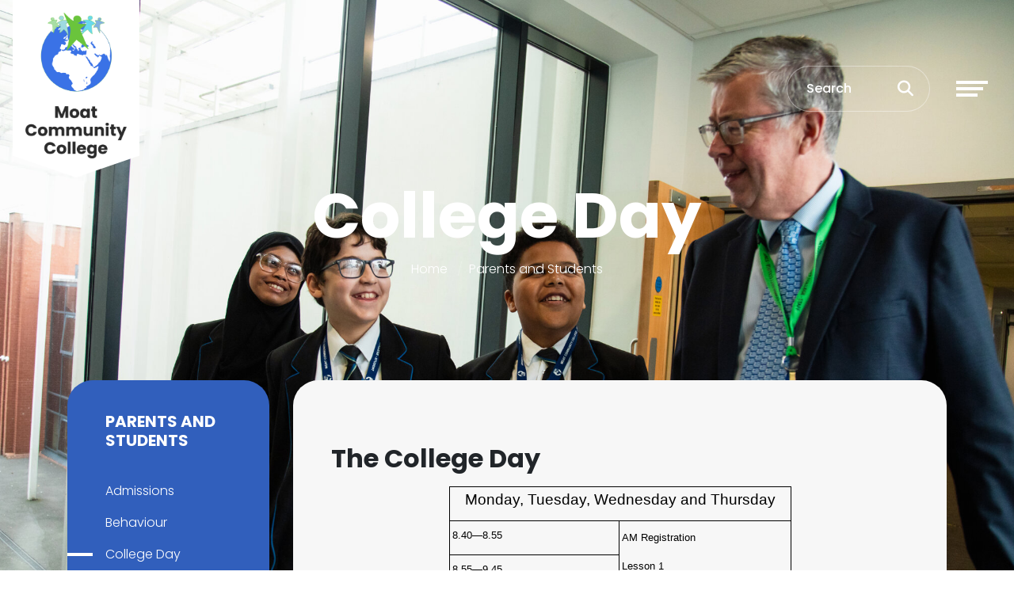

--- FILE ---
content_type: text/html; charset=UTF-8
request_url: https://moat.leicester.sch.uk/parents-and-students/college-day
body_size: 6807
content:
<!DOCTYPE html>
<html lang="en-GB" prefix="og: http://ogp.me/ns# fb: http://ogp.me/ns/fb# article: http://ogp.me/ns/article#">
<head>
	<meta charset="utf-8">
<meta http-equiv="X-UA-Compatible" content="IE=edge">
<meta name="viewport" content="width=device-width, initial-scale=1.0">
<title>College Day | Moat Community College</title>
	<link rel="icon" href="https://files.schudio.com/moat-community-college-compliance/images/icon/fav.png" type="image/png">
<link rel="canonical" href="https://moat.leicester.sch.uk/parents-and-students/college-day">
	<link rel="stylesheet" href="https://cdn.jsdelivr.net/npm/bootstrap@4.6.2/dist/css/bootstrap.min.css" integrity="sha384-xOolHFLEh07PJGoPkLv1IbcEPTNtaed2xpHsD9ESMhqIYd0nLMwNLD69Npy4HI+N" crossorigin="anonymous" referrerpolicy="no-referrer">
<link rel="stylesheet" href="https://cdnjs.cloudflare.com/ajax/libs/font-awesome/6.4.2/css/all.min.css" integrity="sha512-z3gLpd7yknf1YoNbCzqRKc4qyor8gaKU1qmn+CShxbuBusANI9QpRohGBreCFkKxLhei6S9CQXFEbbKuqLg0DA==" crossorigin="anonymous" referrerpolicy="no-referrer">
<link rel="stylesheet" href="https://cdnjs.cloudflare.com/ajax/libs/font-awesome/6.4.2/css/v4-shims.min.css" integrity="sha512-fWfO/7eGDprvp7/UATnfhpPDgF33fetj94tDv9q0z/WN4PDYiTP97+QcV1QWgpbkb+rUp76g6glID5mdf/K+SQ==" crossorigin="anonymous" referrerpolicy="no-referrer">
<link rel="stylesheet" type="text/css" href="/ccss/4662318f2f829cef25f11803e7047067.css"/>	<style>
		.page-header {
			background-image: url('https://files.schudio.com/moat-community-college-compliance/images/background/2025Moat-11.jpg');
		}
	</style>
<link rel="preconnect" href="https://fonts.googleapis.com">
<link rel="preconnect" href="https://fonts.gstatic.com" crossorigin>
<link href="https://fonts.googleapis.com/css2?family=Poppins:ital,wght@0,300;0,500;0,700;1,300;1,500;1,700&display=swap" rel="stylesheet">
<link rel="stylesheet" href="https://unpkg.com/aos@2.3.1/dist/aos.css">
<style>
			.btn-primary, .progress-bar, .page-item.active .page-link, header .navbar-toggler .icon-bar, .sidebar .sidebar-menu, .card.event .card-date-box, .card.home-event .card-date-box, section.home-content .home-content-text .home-content-text-content::before, section.home-content-box .home-box-text .home-box-text-content::before, .nav-tabs .nav-link.active {
			background-color: #315fbc;
		}
		.btn-primary, .page-item.active .page-link, .form-control:focus, body.academies	.schools-list .nav-link:hover, body.academies .schools-list .nav-link:focus, .nav-tabs .nav-link.active {
			border-color: #315fbc;
		}
		body.academies	.schools-list .nav-link:hover, body.academies	.schools-list .nav-link:focus {
			color: #315fbc;
		}
		.arrow-icon path {
			fill: #315fbc;
		}
		a, a:hover, a:focus, .page-link, .page-link:hover, .page-link:focus, header .top-menu .nav-link > i, header .top-menu .dropdown-item i, footer a:hover, footer a:focus {
			color: #315fbc;
		}
		.btn-primary:hover, .btn-primary:focus {
			background-color: #4b79d6;
			border-color: #4b79d6;
		}
				footer {
			background-color: #2f5ba6;
		}
				footer .bottom {
			background-color: #000000;
		}
				section.home-slider .carousel-item::after, .page-header::after {
			display: none;
		}
						header .search-form .form-control::placeholder, header .search-form .btn, header .search-btn {
			color: #ffffff;
		}
	</style>
	<script defer src="https://analytics.schudio.app/script.js" data-website-id="bf069753-c1c6-461c-bf98-cb0626d19551"></script>	<script async src="https://www.googletagmanager.com/gtag/js?id=G-20DYQ84LW8"></script>
	<script>window.dataLayer=window.dataLayer||[];function gtag(){dataLayer.push(arguments);}gtag('js',new Date());gtag('config','G-20DYQ84LW8');</script>
</head>
<body class="pages display ">
		<div id="layout-wrapper">
		<header>
	<nav class="navbar ">
					<a href="/" class="navbar-brand brand-small"><img src="https://files.schudio.com/moat-community-college-compliance/images/logo/Moat_Community_College_05.png" alt="Moat Community College"/></a>
						<div class="d-flex align-items-center ml-auto">
				<form method="get" action="/search" class="search-form">
	<div class="input-group">
		<input type="text" name="q" class="form-control" placeholder="Search">
		<div class="input-group-append">
			<button type="submit" class="btn btn-outline-secondary"><i class="fa fa-search"></i></button>
		</div>
	</div>
</form>
				<a href="/search" class="search-btn" title="Search"><i class="fas fa-search"></i></a>
				<button class="navbar-toggler collapsed" type="button" data-toggle="collapse" data-target="#navigation" aria-expanded="false" aria-label="Toggle navigation">
	<span class="icon-bar"></span><span class="icon-bar"></span><span class="icon-bar"></span></button>
			</div>
				<div class="collapse navbar-collapse" id="navigation">
			<ul class="navbar-nav top-menu">
									<li class="nav-item dropdown">
								<a href="/about-us" class="nav-link dropdown-toggle" data-toggle="dropdown">About Us<i class="fas fa-long-arrow-alt-right caret"></i></a>				<ul class="dropdown-menu">
																	<li>
															<a href="/about-us/welcome" class="dropdown-item">Welcome</a>													</li>
																	<li>
															<a href="/calendar" class="dropdown-item">Calendar</a>													</li>
																	<li>
															<a href="/about-us/careers-education" class="dropdown-item">Careers Education</a>													</li>
																	<li>
															<a href="/about-us/catch-up-funding" class="dropdown-item">Catch-up Funding</a>													</li>
																	<li>
															<a href="/contactus" class="dropdown-item">Contact Us</a>													</li>
																	<li>
															<a href="/about-us/exam-results" class="dropdown-item">Exams</a>													</li>
																	<li>
															<a href="https://moat.checkfront.co.uk/reserve/" class="dropdown-item" target="_blank">Facilities Hire</a>													</li>
																	<li>
															<a href="/about-us/gdpr-and-privacy" class="dropdown-item">GDPR and Privacy</a>													</li>
																	<li>
															<a href="/about-us/governors" class="dropdown-item">Governors</a>													</li>
																	<li>
															<a href="/about-us/staff-vacancies" class="dropdown-item">Staff Vacancies</a>													</li>
																	<li>
															<a href="/about-us/ofsted" class="dropdown-item">Ofsted</a>													</li>
																	<li>
															<a href="/about-us/results" class="dropdown-item">Performance and Results</a>													</li>
																	<li>
															<a href="/about-us/policies-and-procedures" class="dropdown-item">Policies and Procedures</a>													</li>
																	<li>
															<a href="/about-us/pupil-premium" class="dropdown-item">Pupil Premium</a>													</li>
																	<li>
															<a href="/about-us/send" class="dropdown-item">SEND</a>													</li>
									</ul>
			</li>
										<li class="nav-item dropdown">
								<a href="/curriculum" class="nav-link dropdown-toggle" data-toggle="dropdown">Curriculum and Subjects<i class="fas fa-long-arrow-alt-right caret"></i></a>				<ul class="dropdown-menu">
																	<li>
															<a href="/curriculum/art" class="dropdown-item">Art</a>													</li>
																	<li>
															<a href="/curriculum/business-studies" class="dropdown-item">Business Studies</a>													</li>
																	<li>
															<a href="/curriculum/careers-citizenship-and-pshe" class="dropdown-item">Careers, Citizenship and PSHE</a>													</li>
																	<li>
															<a href="/curriculum/design-technology" class="dropdown-item">Design Technology</a>													</li>
																	<li>
															<a href="/curriculum/english" class="dropdown-item">English</a>													</li>
																	<li>
															<a href="/curriculum/humanities" class="dropdown-item">Humanities</a>													</li>
																	<li>
															<a href="/curriculum/ict-and-computer-science" class="dropdown-item">ICT and Computer Science</a>													</li>
																	<li>
															<a href="/curriculum/maths" class="dropdown-item">Maths</a>													</li>
																	<li>
															<a href="/curriculum/modern-languages" class="dropdown-item">Modern Languages</a>													</li>
																	<li>
															<a href="/curriculum/music" class="dropdown-item">Music</a>													</li>
																	<li>
															<a href="/curriculum/pe-physical-education" class="dropdown-item">PE - Physical Education</a>													</li>
																	<li>
															<a href="/curriculum/psychology" class="dropdown-item">Psychology</a>													</li>
																	<li>
															<a href="/curriculum/religious-education" class="dropdown-item">RE - Religious Education</a>													</li>
																	<li>
															<a href="/curriculum/science" class="dropdown-item">Science</a>													</li>
									</ul>
			</li>
										<li class="nav-item dropdown menu-right">
								<a href="/parents-and-students" class="nav-link dropdown-toggle" data-toggle="dropdown">Parents and Students<i class="fas fa-long-arrow-alt-right caret"></i></a>				<ul class="dropdown-menu">
																	<li>
															<a href="/parents-and-students/admissions" class="dropdown-item">Admissions</a>													</li>
																	<li>
															<a href="/parents-and-students/behaviour" class="dropdown-item">Behaviour</a>													</li>
																	<li>
															<a href="/parents-and-students/college-day" class="dropdown-item active">College Day</a>													</li>
																	<li>
															<a href="/about-us/exam-results" class="dropdown-item">Exams</a>													</li>
																	<li>
															<a href="https://files.schudio.com/moat-community-college-compliance/files/documents/Halal_Statement_24-25(2).pdf" class="dropdown-item" target="_blank">Halal Food</a>													</li>
																	<li>
															<a href="/parents-and-students/letters-home" class="dropdown-item">Letters Home</a>													</li>
																	<li>
															<a href="https://moatcommunitycollege.schoolcloud.co.uk/" class="dropdown-item" target="_blank">Parents Evening</a>													</li>
																	<li>
															<a href="/parents-and-students/safeguarding" class="dropdown-item">Safeguarding</a>													</li>
																	<li>
															<a href="/termdates" class="dropdown-item">Term Dates</a>													</li>
																	<li>
															<a href="/parents-and-students/student-uniform" class="dropdown-item">Uniform</a>													</li>
																	<li>
															<a href="https://app.weduc.co.uk" class="dropdown-item" target="_blank">Weduc</a>													</li>
																	<li>
															<a href="/parents-and-students/wellbeing" class="dropdown-item">Wellbeing</a>													</li>
																	<li>
															<a href="/parents-and-students/year-6-transition" class="dropdown-item">Year 6 Transition</a>													</li>
									</ul>
			</li>
										<li class="nav-item dropdown menu-right">
								<a href="/login" class="nav-link dropdown-toggle" data-toggle="dropdown">Login<i class="fas fa-long-arrow-alt-right caret"></i></a>				<ul class="dropdown-menu">
																	<li>
															<a href="https://www.every.education/" class="dropdown-item" target="_blank">Every</a>													</li>
																	<li>
															<a href="https://www.go4schools.com/parents/Login.aspx?rurl=https%3a%2f%2fwww.go4schools.com%2fparents%2fdefault.aspx%3fnla%3d0" class="dropdown-item" target="_blank">Go 4 Schools</a>													</li>
																	<li>
															<a href="https://vle.mathswatch.co.uk/vle/" class="dropdown-item" target="_blank">Mathswatch</a>													</li>
																	<li>
															<a href="https://moatcommunitycollege-my.sharepoint.com" class="dropdown-item" target="_blank">One Drive</a>													</li>
																	<li>
															<a href="https://outlook.office.com/owa/?realm=moat.leicester.sch.uk" class="dropdown-item">Outlook</a>													</li>
																	<li>
															<a href="https://moatcommunitycollege.schoolcloud.co.uk/" class="dropdown-item" target="_blank">Parents Evening</a>													</li>
																	<li>
															<a href="https://app.readingcloud.net/login" class="dropdown-item" target="_blank">Reading Cloud</a>													</li>
																	<li>
															<a href="https://soraapp.com/welcome/login/202256" class="dropdown-item" target="_blank">Sora</a>													</li>
																	<li>
															<a href="https://teams.microsoft.com/_?realm=moat.leicester.sch.uk#/school/" class="dropdown-item">Teams</a>													</li>
																	<li>
															<a href="https://app.weduc.co.uk" class="dropdown-item" target="_blank">Weduc</a>													</li>
									</ul>
			</li>
				</ul>
		</div>
	</nav>
</header>
		<main>
			<div class="page-header">
	<div class="container">
		<h1>College Day</h1>
		<ol class="breadcrumb">
	<li class="breadcrumb-item">
		<a href="/">Home</a>
	</li>
			<li class="breadcrumb-item"><a href="/parents-and-students">Parents and Students</a></li>
	</ol>
	</div>
	<svg data-name="Layer 1" xmlns="http://www.w3.org/2000/svg" viewBox="0 0 1200 120" preserveAspectRatio="none" class="back-image">
		<path d="M598.97 114.72L0 0 0 120 1200 120 1200 0 598.97 114.72z" style="fill:white"></path>
	</svg>
</div>
				<div class="container">
										<div class="row">
					<div class="col-lg-8 col-xl-9 order-lg-2">
						<div class="page-content" data-aos="fade-left">
							<article><div class="article-body clearfix">
	<div align="left" style="-webkit-text-stroke-width:0px">
<h2>The College Day</h2>

<table align="center" class="Table" style="border-collapse:collapse; border:none">
	<tbody>
		<tr style="height:21.1pt">
			<td colspan="9" style="border:solid windowtext 1.0pt; width:320.1pt; padding:2.9pt 2.9pt 2.9pt 2.9pt; height:21.1pt" width="427">
			<p align="center" style="text-align:center; margin:0cm 0cm 6pt"><span style="font-size:10pt"><span style="line-height:67%"><span style="font-family:Calibri,sans-serif"><span style="color:black"><b><span style="font-size:14.0pt"><span style="line-height:67%">Monday, Tuesday, Wednesday and Thursday</span></span></b></span></span></span></span></p>
			</td>
		</tr>
		<tr style="height:17.0pt">
			<td colspan="6" style="border:solid windowtext 1.0pt; width:160.5pt; border-top:none; padding:2.9pt 2.9pt 2.9pt 2.9pt; height:17.0pt" width="214">
			<p style="margin:0cm 0cm 6pt"><span style="font-size:10pt"><span style="line-height:67%"><span style="font-family:Calibri,sans-serif"><span style="color:black">8.40&mdash;8.55</span></span></span></span></p>
			</td>
			<td colspan="3" rowspan="2" style="border-bottom:solid windowtext 1.0pt; width:159.6pt; border-top:none; border-left:none; border-right:solid windowtext 1.0pt; padding:2.9pt 2.9pt 2.9pt 2.9pt; height:17.0pt" width="213">
			<p style="margin:0cm 0cm 6pt"><span style="font-size:10pt"><span style="line-height:67%"><span style="font-family:Calibri,sans-serif"><span style="color:black">AM Registration</span></span></span></span></p>

			<p style="margin:0cm 0cm 6pt"><span style="font-size:10pt"><span style="line-height:67%"><span style="font-family:Calibri,sans-serif"><span style="color:black">Lesson 1</span></span></span></span></p>
			</td>
		</tr>
		<tr style="height:17.0pt">
			<td colspan="6" style="border:solid windowtext 1.0pt; width:160.5pt; border-top:none; padding:2.9pt 2.9pt 2.9pt 2.9pt; height:17.0pt" width="214">
			<p style="margin:0cm 0cm 6pt"><span style="font-size:10pt"><span style="line-height:67%"><span style="font-family:Calibri,sans-serif"><span style="color:black">8.55&mdash;9.45</span></span></span></span></p>
			</td>
		</tr>
		<tr style="height:17.0pt">
			<td colspan="6" style="border:solid windowtext 1.0pt; width:160.5pt; border-top:none; padding:2.9pt 2.9pt 2.9pt 2.9pt; height:17.0pt" width="214">
			<p style="margin:0cm 0cm 6pt"><span style="font-size:10pt"><span style="line-height:67%"><span style="font-family:Calibri,sans-serif"><span style="color:black">9.45&mdash;10.35</span></span></span></span></p>
			</td>
			<td colspan="3" style="border-bottom:solid windowtext 1.0pt; width:159.6pt; border-top:none; border-left:none; border-right:solid windowtext 1.0pt; padding:2.9pt 2.9pt 2.9pt 2.9pt; height:17.0pt" width="213">
			<p style="margin:0cm 0cm 6pt"><span style="font-size:10pt"><span style="line-height:67%"><span style="font-family:Calibri,sans-serif"><span style="color:black">Lesson 2</span></span></span></span></p>
			</td>
		</tr>
		<tr style="height:17.0pt">
			<td colspan="6" style="border:solid windowtext 1.0pt; background:#d9d9d9; width:160.5pt; border-top:none; padding:2.9pt 2.9pt 2.9pt 2.9pt; height:17.0pt" valign="bottom" width="214">
			<p align="center" style="text-align:center; margin:0cm 0cm 6pt"><span style="font-size:10pt"><span style="line-height:67%"><span style="font-family:Calibri,sans-serif"><span style="color:black"><b>BREAK 1</b></span></span></span></span></p>
			</td>
			<td colspan="3" style="border-bottom:solid windowtext 1.0pt; background:#d9d9d9; width:159.6pt; border-top:none; border-left:none; border-right:solid windowtext 1.0pt; padding:2.9pt 2.9pt 2.9pt 2.9pt; height:17.0pt" valign="bottom" width="213">
			<p align="center" style="text-align:center; margin:0cm 0cm 6pt"><span style="font-size:10pt"><span style="line-height:67%"><span style="font-family:Calibri,sans-serif"><span style="color:black"><b>BREAK 2</b></span></span></span></span></p>
			</td>
		</tr>
		<tr style="height:17.0pt">
			<td colspan="2" style="border:solid windowtext 1.0pt; width:68.8pt; border-top:none; padding:2.9pt 2.9pt 2.9pt 2.9pt; height:17.0pt" width="92">
			<p style="margin:0cm 0cm 6pt"><span style="font-size:10pt"><span style="line-height:67%"><span style="font-family:Calibri,sans-serif"><span style="color:black">10.35&mdash;10.55</span></span></span></span></p>
			</td>
			<td colspan="4" style="border-bottom:solid windowtext 1.0pt; width:91.7pt; border-top:none; border-left:none; border-right:solid windowtext 1.0pt; padding:0cm 0cm 0cm 0cm; height:17.0pt" width="122">
			<p style="margin:0cm 0cm 6pt"><span style="font-size:10pt"><span style="line-height:67%"><span style="font-family:Calibri,sans-serif"><span style="color:black">&nbsp;Morning Break 1</span></span></span></span></p>
			</td>
			<td style="border-bottom:solid windowtext 1.0pt; width:64.95pt; border-top:none; border-left:none; border-right:solid windowtext 1.0pt; padding:2.9pt 2.9pt 2.9pt 2.9pt; height:17.0pt" width="87">
			<p style="margin:0cm 0cm 6pt"><span style="font-size:10pt"><span style="line-height:67%"><span style="font-family:Calibri,sans-serif"><span style="color:black">10.35&mdash;11.25</span></span></span></span></p>
			</td>
			<td colspan="2" style="border-bottom:solid windowtext 1.0pt; width:94.65pt; border-top:none; border-left:none; border-right:solid windowtext 1.0pt; padding:0cm 0cm 0cm 0cm; height:17.0pt" width="126">
			<p style="margin:0cm 0cm 6pt"><span style="font-size:10pt"><span style="line-height:67%"><span style="font-family:Calibri,sans-serif"><span style="color:black">&nbsp;Lesson 3</span></span></span></span></p>
			</td>
		</tr>
		<tr style="height:17.0pt">
			<td colspan="2" style="border:solid windowtext 1.0pt; width:68.8pt; border-top:none; padding:2.9pt 2.9pt 2.9pt 2.9pt; height:17.0pt" width="92">
			<p style="margin:0cm 0cm 6pt"><span style="font-size:10pt"><span style="line-height:67%"><span style="font-family:Calibri,sans-serif"><span style="color:black">10.55&mdash;11.45</span></span></span></span></p>
			</td>
			<td colspan="4" style="border-bottom:solid windowtext 1.0pt; width:91.7pt; border-top:none; border-left:none; border-right:solid windowtext 1.0pt; padding:0cm 0cm 0cm 0cm; height:17.0pt" width="122">
			<p style="margin:0cm 0cm 6pt"><span style="font-size:10pt"><span style="line-height:67%"><span style="font-family:Calibri,sans-serif"><span style="color:black">&nbsp;Lesson 3</span></span></span></span></p>
			</td>
			<td style="border-bottom:solid windowtext 1.0pt; width:64.95pt; border-top:none; border-left:none; border-right:solid windowtext 1.0pt; padding:2.9pt 2.9pt 2.9pt 2.9pt; height:17.0pt" width="87">
			<p style="margin:0cm 0cm 6pt"><span style="font-size:10pt"><span style="line-height:67%"><span style="font-family:Calibri,sans-serif"><span style="color:black">11.25&mdash;11.45</span></span></span></span></p>
			</td>
			<td colspan="2" style="border-bottom:solid windowtext 1.0pt; width:94.65pt; border-top:none; border-left:none; border-right:solid windowtext 1.0pt; padding:0cm 0cm 0cm 0cm; height:17.0pt" width="126">
			<p style="margin:0cm 0cm 6pt"><span style="font-size:10pt"><span style="line-height:67%"><span style="font-family:Calibri,sans-serif"><span style="color:black">&nbsp;Morning Break 2</span></span></span></span></p>
			</td>
		</tr>
		<tr style="height:17.0pt">
			<td colspan="6" style="border:solid windowtext 1.0pt; width:160.5pt; border-top:none; padding:2.9pt 2.9pt 2.9pt 2.9pt; height:17.0pt" width="214">
			<p style="margin:0cm 0cm 6pt"><span style="font-size:10pt"><span style="line-height:67%"><span style="font-family:Calibri,sans-serif"><span style="color:black">11.45&mdash;12.35</span></span></span></span></p>
			</td>
			<td colspan="3" style="border-bottom:solid windowtext 1.0pt; width:159.6pt; border-top:none; border-left:none; border-right:solid windowtext 1.0pt; padding:2.9pt 2.9pt 2.9pt 2.9pt; height:17.0pt" width="213">
			<p style="margin:0cm 0cm 6pt"><span style="font-size:10pt"><span style="line-height:67%"><span style="font-family:Calibri,sans-serif"><span style="color:black">Lesson 4</span></span></span></span></p>
			</td>
		</tr>
		<tr style="height:17.0pt">
			<td colspan="6" style="border:solid windowtext 1.0pt; background:#d9d9d9; width:160.5pt; border-top:none; padding:2.9pt 2.9pt 2.9pt 2.9pt; height:17.0pt" width="214">
			<p align="center" style="text-align:center; margin:0cm 0cm 6pt"><span style="font-size:10pt"><span style="line-height:67%"><span style="font-family:Calibri,sans-serif"><span style="color:black"><b>LUNCH 1</b></span></span></span></span></p>
			</td>
			<td colspan="3" style="border-bottom:solid windowtext 1.0pt; background:#d9d9d9; width:159.6pt; border-top:none; border-left:none; border-right:solid windowtext 1.0pt; padding:2.9pt 2.9pt 2.9pt 2.9pt; height:17.0pt" width="213">
			<p align="center" style="text-align:center; margin:0cm 0cm 6pt"><span style="font-size:10pt"><span style="line-height:67%"><span style="font-family:Calibri,sans-serif"><span style="color:black"><b>LUNCH 2</b></span></span></span></span></p>
			</td>
		</tr>
		<tr style="height:17.0pt">
			<td colspan="2" style="border:solid windowtext 1.0pt; width:68.8pt; border-top:none; padding:2.9pt 2.9pt 2.9pt 2.9pt; height:17.0pt" width="92">
			<p style="margin:0cm 0cm 6pt"><span style="font-size:10pt"><span style="line-height:67%"><span style="font-family:Calibri,sans-serif"><span style="color:black">12.35&mdash;13.15</span></span></span></span></p>
			</td>
			<td colspan="4" style="border-bottom:solid windowtext 1.0pt; width:91.7pt; border-top:none; border-left:none; border-right:solid windowtext 1.0pt; padding:0cm 0cm 0cm 0cm; height:17.0pt" width="122">
			<p style="margin:0cm 0cm 6pt"><span style="font-size:10pt"><span style="line-height:67%"><span style="font-family:Calibri,sans-serif"><span style="color:black">&nbsp;Lunch Time 1</span></span></span></span></p>
			</td>
			<td style="border-bottom:solid windowtext 1.0pt; width:64.95pt; border-top:none; border-left:none; border-right:solid windowtext 1.0pt; padding:2.9pt 2.9pt 2.9pt 2.9pt; height:17.0pt" width="87">
			<p style="margin:0cm 0cm 6pt"><span style="font-size:10pt"><span style="line-height:67%"><span style="font-family:Calibri,sans-serif"><span style="color:black">12.35&mdash;13.25</span></span></span></span></p>
			</td>
			<td colspan="2" style="border-bottom:solid windowtext 1.0pt; width:94.65pt; border-top:none; border-left:none; border-right:solid windowtext 1.0pt; padding:0cm 0cm 0cm 0cm; height:17.0pt" width="126">
			<p style="margin:0cm 0cm 6pt"><span style="font-size:10pt"><span style="line-height:67%"><span style="font-family:Calibri,sans-serif"><span style="color:black">&nbsp;Lesson 5</span></span></span></span></p>
			</td>
		</tr>
		<tr style="height:17.0pt">
			<td colspan="2" style="border:solid windowtext 1.0pt; width:68.8pt; border-top:none; padding:2.9pt 2.9pt 2.9pt 2.9pt; height:17.0pt" width="92">
			<p style="margin:0cm 0cm 6pt"><span style="font-size:10pt"><span style="line-height:67%"><span style="font-family:Calibri,sans-serif"><span style="color:black">13.15&mdash;14.05</span></span></span></span></p>
			</td>
			<td colspan="4" style="border-bottom:solid windowtext 1.0pt; width:91.7pt; border-top:none; border-left:none; border-right:solid windowtext 1.0pt; padding:0cm 0cm 0cm 0cm; height:17.0pt" width="122">
			<p style="margin:0cm 0cm 6pt"><span style="font-size:10pt"><span style="line-height:67%"><span style="font-family:Calibri,sans-serif"><span style="color:black">&nbsp;Lesson 5</span></span></span></span></p>
			</td>
			<td style="border-bottom:solid windowtext 1.0pt; width:64.95pt; border-top:none; border-left:none; border-right:solid windowtext 1.0pt; padding:2.9pt 2.9pt 2.9pt 2.9pt; height:17.0pt" width="87">
			<p style="margin:0cm 0cm 6pt"><span style="font-size:10pt"><span style="line-height:67%"><span style="font-family:Calibri,sans-serif"><span style="color:black">13.25&mdash;14.05</span></span></span></span></p>
			</td>
			<td colspan="2" style="border-bottom:solid windowtext 1.0pt; width:94.65pt; border-top:none; border-left:none; border-right:solid windowtext 1.0pt; padding:0cm 0cm 0cm 0cm; height:17.0pt" width="126">
			<p style="margin:0cm 0cm 6pt"><span style="font-size:10pt"><span style="line-height:67%"><span style="font-family:Calibri,sans-serif"><span style="color:black">&nbsp;Lunch Time 2</span></span></span></span></p>
			</td>
		</tr>
		<tr style="height:12.55pt">
			<td colspan="2" rowspan="3" style="border:solid windowtext 1.0pt; width:68.8pt; border-top:none; padding:2.9pt 2.9pt 2.9pt 2.9pt; height:12.55pt" width="92">
			<p style="margin:0cm 0cm 6pt"><span style="font-size:10pt"><span style="line-height:67%"><span style="font-family:Calibri,sans-serif"><span style="color:black">14.05</span></span></span></span></p>
			</td>
			<td colspan="3" style="border-bottom:solid windowtext 1.0pt; width:45.85pt; border-top:none; border-left:none; border-right:solid windowtext 1.0pt; padding:0cm 0cm 0cm 0cm; height:12.55pt" width="61">
			<p align="center" style="text-align:center; margin:0cm 0cm 6pt"><span style="font-size:10pt"><span style="line-height:67%"><span style="font-family:Calibri,sans-serif"><span style="color:black">End</span></span></span></span></p>
			</td>
			<td style="border-bottom:solid windowtext 1.0pt; width:45.85pt; border-top:none; border-left:none; border-right:solid windowtext 1.0pt; padding:0cm 0cm 0cm 0cm; height:12.55pt" width="61">
			<p align="center" style="text-align:center; margin:0cm 0cm 6pt"><span style="font-size:10pt"><span style="line-height:67%"><span style="font-family:Calibri,sans-serif"><span style="color:black">Year</span></span></span></span></p>
			</td>
			<td colspan="3" rowspan="3" style="border-bottom:solid windowtext 1.0pt; width:159.6pt; border-top:none; border-left:none; border-right:solid windowtext 1.0pt; padding:2.9pt 2.9pt 2.9pt 2.9pt; height:12.55pt" width="213">
			<p style="margin:0cm 0cm 6pt"><span style="font-size:10pt"><span style="line-height:67%"><span style="font-family:Calibri,sans-serif"><span style="color:black">Lesson 6</span></span></span></span></p>
			</td>
		</tr>
		<tr style="height:5.05pt">
			<td colspan="3" style="border-bottom:solid windowtext 1.0pt; width:45.85pt; border-top:none; border-left:none; border-right:solid windowtext 1.0pt; padding:0cm 0cm 0cm 0cm; height:5.05pt" width="61">
			<p align="center" style="text-align:center; margin:0cm 0cm 6pt"><span style="font-size:10pt"><span style="line-height:normal"><span style="font-family:Calibri,sans-serif"><span style="color:black">14.50</span></span></span></span></p>
			</td>
			<td style="border-bottom:solid windowtext 1.0pt; width:45.85pt; border-top:none; border-left:none; border-right:solid windowtext 1.0pt; padding:0cm 0cm 0cm 0cm; height:5.05pt" width="61">
			<p align="center" style="text-align:center; margin:0cm 0cm 6pt"><span style="font-size:10pt"><span style="line-height:normal"><span style="font-family:Calibri,sans-serif"><span style="color:black">7, 8</span></span></span></span></p>
			</td>
		</tr>
		<tr style="height:6.5pt">
			<td colspan="3" style="border-bottom:solid windowtext 1.0pt; width:45.85pt; border-top:none; border-left:none; border-right:solid windowtext 1.0pt; padding:0cm 0cm 0cm 0cm; height:6.5pt" width="61">
			<p align="center" style="text-align:center; margin:0cm 0cm 6pt"><span style="font-size:10pt"><span style="line-height:normal"><span style="font-family:Calibri,sans-serif"><span style="color:black">14.55</span></span></span></span></p>
			</td>
			<td style="border-bottom:solid windowtext 1.0pt; width:45.85pt; border-top:none; border-left:none; border-right:solid windowtext 1.0pt; padding:0cm 0cm 0cm 0cm; height:6.5pt" width="61">
			<p align="center" style="text-align:center; margin:0cm 0cm 6pt"><span style="font-size:10pt"><span style="line-height:normal"><span style="font-family:Calibri,sans-serif"><span style="color:black">9, 10, 11</span></span></span></span></p>
			</td>
		</tr>
		<tr style="height:19.85pt">
			<td colspan="9" style="border:solid windowtext 1.0pt; width:320.1pt; border-top:none; padding:2.9pt 2.9pt 2.9pt 2.9pt; height:19.85pt" width="427">
			<p align="center" style="text-align:center; margin:0cm 0cm 6pt"><span style="font-size:10pt"><span style="line-height:67%"><span style="font-family:Calibri,sans-serif"><span style="color:black"><b><span style="font-size:14.0pt"><span style="line-height:67%">Friday</span></span></b></span></span></span></span></p>
			</td>
		</tr>
		<tr style="height:17.0pt">
			<td colspan="6" style="border:solid windowtext 1.0pt; width:160.5pt; border-top:none; padding:2.9pt 2.9pt 2.9pt 2.9pt; height:17.0pt" width="214">
			<p style="margin:0cm 0cm 6pt"><span style="font-size:10pt"><span style="line-height:67%"><span style="font-family:Calibri,sans-serif"><span style="color:black">8.40&mdash;9.20</span></span></span></span></p>
			</td>
			<td colspan="3" style="border-bottom:solid windowtext 1.0pt; width:159.6pt; border-top:none; border-left:none; border-right:solid windowtext 1.0pt; padding:2.9pt 2.9pt 2.9pt 2.9pt; height:17.0pt" width="213">
			<p style="margin:0cm 0cm 6pt"><span style="font-size:10pt"><span style="line-height:67%"><span style="font-family:Calibri,sans-serif"><span style="color:black">Tutor Time</span></span></span></span></p>
			</td>
		</tr>
		<tr style="height:17.0pt">
			<td colspan="6" style="border:solid windowtext 1.0pt; width:160.5pt; border-top:none; padding:2.9pt 2.9pt 2.9pt 2.9pt; height:17.0pt" width="214">
			<p style="margin:0cm 0cm 6pt"><span style="font-size:10pt"><span style="line-height:67%"><span style="font-family:Calibri,sans-serif"><span style="color:black">9.20&mdash;10.05</span></span></span></span></p>
			</td>
			<td colspan="3" style="border-bottom:solid windowtext 1.0pt; width:159.6pt; border-top:none; border-left:none; border-right:solid windowtext 1.0pt; padding:2.9pt 2.9pt 2.9pt 2.9pt; height:17.0pt" width="213">
			<p style="margin:0cm 0cm 6pt"><span style="font-size:10pt"><span style="line-height:67%"><span style="font-family:Calibri,sans-serif"><span style="color:black">Lesson 1</span></span></span></span></p>
			</td>
		</tr>
		<tr style="height:17.0pt">
			<td colspan="6" style="border:solid windowtext 1.0pt; width:160.5pt; border-top:none; padding:2.9pt 2.9pt 2.9pt 2.9pt; height:17.0pt" width="214">
			<p style="margin:0cm 0cm 6pt"><span style="font-size:10pt"><span style="line-height:67%"><span style="font-family:Calibri,sans-serif"><span style="color:black">10.05&mdash;10.50</span></span></span></span></p>
			</td>
			<td colspan="3" style="border-bottom:solid windowtext 1.0pt; width:159.6pt; border-top:none; border-left:none; border-right:solid windowtext 1.0pt; padding:2.9pt 2.9pt 2.9pt 2.9pt; height:17.0pt" width="213">
			<p style="margin:0cm 0cm 6pt"><span style="font-size:10pt"><span style="line-height:67%"><span style="font-family:Calibri,sans-serif"><span style="color:black">Lesson 2</span></span></span></span></p>
			</td>
		</tr>
		<tr style="height:17.0pt">
			<td colspan="6" style="border:solid windowtext 1.0pt; background:#e7e6e6; width:160.5pt; border-top:none; padding:2.9pt 2.9pt 2.9pt 2.9pt; height:17.0pt" valign="bottom" width="214">
			<p align="center" style="text-align:center; margin:0cm 0cm 6pt"><span style="font-size:10pt"><span style="line-height:67%"><span style="font-family:Calibri,sans-serif"><span style="color:black"><b>BREAK 1</b></span></span></span></span></p>
			</td>
			<td colspan="3" style="border-bottom:solid windowtext 1.0pt; background:#e7e6e6; width:159.6pt; border-top:none; border-left:none; border-right:solid windowtext 1.0pt; padding:2.9pt 2.9pt 2.9pt 2.9pt; height:17.0pt" valign="bottom" width="213">
			<p align="center" style="text-align:center; margin:0cm 0cm 6pt"><span style="font-size:10pt"><span style="line-height:67%"><span style="font-family:Calibri,sans-serif"><span style="color:black"><b>BREAK 2</b></span></span></span></span></p>
			</td>
		</tr>
		<tr style="height:17.0pt">
			<td colspan="3" style="border:solid windowtext 1.0pt; width:80.25pt; border-top:none; padding:2.9pt 2.9pt 2.9pt 2.9pt; height:17.0pt" width="107">
			<p style="margin:0cm 0cm 6pt"><span style="font-size:10pt"><span style="line-height:67%"><span style="font-family:Calibri,sans-serif"><span style="color:black">10.50&mdash;11.10</span></span></span></span></p>
			</td>
			<td colspan="3" style="border-bottom:solid windowtext 1.0pt; width:80.25pt; border-top:none; border-left:none; border-right:solid windowtext 1.0pt; padding:0cm 0cm 0cm 0cm; height:17.0pt" width="107">
			<p style="margin:0cm 0cm 6pt"><span style="font-size:10pt"><span style="line-height:67%"><span style="font-family:Calibri,sans-serif"><span style="color:black">&nbsp;Morning Break 1</span></span></span></span></p>
			</td>
			<td colspan="2" style="border-bottom:solid windowtext 1.0pt; width:79.8pt; border-top:none; border-left:none; border-right:solid windowtext 1.0pt; padding:2.9pt 2.9pt 2.9pt 2.9pt; height:17.0pt" width="106">
			<p style="margin:0cm 0cm 6pt"><span style="font-size:10pt"><span style="line-height:67%"><span style="font-family:Calibri,sans-serif"><span style="color:black">10.50&mdash;11.35</span></span></span></span></p>
			</td>
			<td style="border-bottom:solid windowtext 1.0pt; width:79.8pt; border-top:none; border-left:none; border-right:solid windowtext 1.0pt; padding:0cm 0cm 0cm 0cm; height:17.0pt" width="106">
			<p style="margin:0cm 0cm 6pt"><span style="font-size:10pt"><span style="line-height:67%"><span style="font-family:Calibri,sans-serif"><span style="color:black">&nbsp;Lesson 3</span></span></span></span></p>
			</td>
		</tr>
		<tr style="height:17.0pt">
			<td colspan="3" style="border:solid windowtext 1.0pt; width:80.25pt; border-top:none; padding:2.9pt 2.9pt 2.9pt 2.9pt; height:17.0pt" width="107">
			<p style="margin:0cm 0cm 6pt"><span style="font-size:10pt"><span style="line-height:67%"><span style="font-family:Calibri,sans-serif"><span style="color:black">11.10&mdash;11.55</span></span></span></span></p>
			</td>
			<td colspan="3" style="border-bottom:solid windowtext 1.0pt; width:80.25pt; border-top:none; border-left:none; border-right:solid windowtext 1.0pt; padding:0cm 0cm 0cm 0cm; height:17.0pt" width="107">
			<p style="margin:0cm 0cm 6pt"><span style="font-size:10pt"><span style="line-height:67%"><span style="font-family:Calibri,sans-serif"><span style="color:black">&nbsp;Lesson 3</span></span></span></span></p>
			</td>
			<td colspan="2" style="border-bottom:solid windowtext 1.0pt; width:79.8pt; border-top:none; border-left:none; border-right:solid windowtext 1.0pt; padding:2.9pt 2.9pt 2.9pt 2.9pt; height:17.0pt" width="106">
			<p style="margin:0cm 0cm 6pt"><span style="font-size:10pt"><span style="line-height:67%"><span style="font-family:Calibri,sans-serif"><span style="color:black">11.35&mdash;11.55</span></span></span></span></p>
			</td>
			<td style="border-bottom:solid windowtext 1.0pt; width:79.8pt; border-top:none; border-left:none; border-right:solid windowtext 1.0pt; padding:0cm 0cm 0cm 0cm; height:17.0pt" width="106">
			<p style="margin:0cm 0cm 6pt"><span style="font-size:10pt"><span style="line-height:67%"><span style="font-family:Calibri,sans-serif"><span style="color:black">&nbsp;Morning Break 2</span></span></span></span></p>
			</td>
		</tr>
		<tr style="height:17.0pt">
			<td colspan="6" style="border:solid windowtext 1.0pt; width:160.5pt; border-top:none; padding:2.9pt 2.9pt 2.9pt 2.9pt; height:17.0pt" width="214">
			<p style="margin:0cm 0cm 6pt"><span style="font-size:10pt"><span style="line-height:67%"><span style="font-family:Calibri,sans-serif"><span style="color:black">11.55&mdash;12.35</span></span></span></span></p>
			</td>
			<td colspan="3" style="border-bottom:solid windowtext 1.0pt; width:159.6pt; border-top:none; border-left:none; border-right:solid windowtext 1.0pt; padding:2.9pt 2.9pt 2.9pt 2.9pt; height:17.0pt" width="213">
			<p style="margin:0cm 0cm 6pt"><span style="font-size:10pt"><span style="line-height:67%"><span style="font-family:Calibri,sans-serif"><span style="color:black">Lesson 4</span></span></span></span></p>
			</td>
		</tr>
		<tr style="height:17.0pt">
			<td colspan="6" style="border:solid windowtext 1.0pt; background:#e7e6e6; width:160.5pt; border-top:none; padding:2.9pt 2.9pt 2.9pt 2.9pt; height:17.0pt" width="214">
			<p align="center" style="text-align:center; margin:0cm 0cm 6pt"><span style="font-size:10pt"><span style="line-height:67%"><span style="font-family:Calibri,sans-serif"><span style="color:black"><b>LUNCH 1</b></span></span></span></span></p>
			</td>
			<td colspan="3" style="border-bottom:solid windowtext 1.0pt; background:#e7e6e6; width:159.6pt; border-top:none; border-left:none; border-right:solid windowtext 1.0pt; padding:2.9pt 2.9pt 2.9pt 2.9pt; height:17.0pt" width="213">
			<p align="center" style="text-align:center; margin:0cm 0cm 6pt"><span style="font-size:10pt"><span style="line-height:67%"><span style="font-family:Calibri,sans-serif"><span style="color:black"><b>LUNCH 2</b></span></span></span></span></p>
			</td>
		</tr>
		<tr style="height:17.0pt">
			<td colspan="3" style="border:solid windowtext 1.0pt; width:80.25pt; border-top:none; padding:2.9pt 2.9pt 2.9pt 2.9pt; height:17.0pt" width="107">
			<p style="margin:0cm 0cm 6pt"><span style="font-size:10pt"><span style="line-height:67%"><span style="font-family:Calibri,sans-serif"><span style="color:black">12.35&mdash;13.15</span></span></span></span></p>
			</td>
			<td colspan="3" style="border-bottom:solid windowtext 1.0pt; width:80.25pt; border-top:none; border-left:none; border-right:solid windowtext 1.0pt; padding:0cm 0cm 0cm 0cm; height:17.0pt" width="107">
			<p style="margin:0cm 0cm 6pt"><span style="font-size:10pt"><span style="line-height:67%"><span style="font-family:Calibri,sans-serif"><span style="color:black">&nbsp;Lunch Time 1</span></span></span></span></p>
			</td>
			<td colspan="2" style="border-bottom:solid windowtext 1.0pt; width:79.8pt; border-top:none; border-left:none; border-right:solid windowtext 1.0pt; padding:2.9pt 2.9pt 2.9pt 2.9pt; height:17.0pt" width="106">
			<p style="text-align:justify; margin:0cm 0cm 6pt"><span style="font-size:10pt"><span style="line-height:67%"><span style="font-family:Calibri,sans-serif"><span style="color:black">12.35&mdash;13.25</span></span></span></span></p>
			</td>
			<td style="border-bottom:solid windowtext 1.0pt; width:79.8pt; border-top:none; border-left:none; border-right:solid windowtext 1.0pt; padding:0cm 0cm 0cm 0cm; height:17.0pt" width="106">
			<p style="text-align:justify; margin:0cm 0cm 6pt"><span style="font-size:10pt"><span style="line-height:67%"><span style="font-family:Calibri,sans-serif"><span style="color:black">&nbsp;Lesson 5</span></span></span></span></p>
			</td>
		</tr>
		<tr style="height:17.0pt">
			<td colspan="3" style="border:solid windowtext 1.0pt; width:80.25pt; border-top:none; padding:2.9pt 2.9pt 2.9pt 2.9pt; height:17.0pt" width="107">
			<p style="text-align:justify; margin:0cm 0cm 6pt"><span style="font-size:10pt"><span style="line-height:67%"><span style="font-family:Calibri,sans-serif"><span style="color:black">13.15&mdash;14.05</span></span></span></span></p>
			</td>
			<td colspan="3" style="border-bottom:solid windowtext 1.0pt; width:80.25pt; border-top:none; border-left:none; border-right:solid windowtext 1.0pt; padding:0cm 0cm 0cm 0cm; height:17.0pt" width="107">
			<p style="text-align:justify; margin:0cm 0cm 6pt"><span style="font-size:10pt"><span style="line-height:67%"><span style="font-family:Calibri,sans-serif"><span style="color:black">&nbsp;Lesson 5</span></span></span></span></p>
			</td>
			<td colspan="2" style="border-bottom:solid windowtext 1.0pt; width:79.8pt; border-top:none; border-left:none; border-right:solid windowtext 1.0pt; padding:2.9pt 2.9pt 2.9pt 2.9pt; height:17.0pt" width="106">
			<p style="text-align:justify; margin:0cm 0cm 6pt"><span style="font-size:10pt"><span style="line-height:67%"><span style="font-family:Calibri,sans-serif"><span style="color:black">13.25&mdash;14.05</span></span></span></span></p>
			</td>
			<td style="border-bottom:solid windowtext 1.0pt; width:79.8pt; border-top:none; border-left:none; border-right:solid windowtext 1.0pt; padding:0cm 0cm 0cm 0cm; height:17.0pt" width="106">
			<p style="text-align:justify; margin:0cm 0cm 6pt"><span style="font-size:10pt"><span style="line-height:67%"><span style="font-family:Calibri,sans-serif"><span style="color:black">&nbsp;Lunch Time 2</span></span></span></span></p>
			</td>
		</tr>
		<tr style="height:3.7pt">
			<td rowspan="3" style="border:solid windowtext 1.0pt; width:53.5pt; border-top:none; padding:2.9pt 2.9pt 2.9pt 2.9pt; height:3.7pt" width="71">
			<p style="margin:0cm 0cm 6pt"><span style="font-size:10pt"><span style="line-height:67%"><span style="font-family:Calibri,sans-serif"><span style="color:black">14.05</span></span></span></span></p>
			</td>
			<td colspan="3" style="border-bottom:solid windowtext 1.0pt; width:53.5pt; border-top:none; border-left:none; border-right:solid windowtext 1.0pt; padding:0cm 0cm 0cm 0cm; height:3.7pt" width="71">
			<p align="center" style="text-align:center; margin:0cm 0cm 6pt"><span style="font-size:10pt"><span style="line-height:67%"><span style="font-family:Calibri,sans-serif"><span style="color:black">End</span></span></span></span></p>
			</td>
			<td colspan="2" style="border-bottom:solid windowtext 1.0pt; width:53.5pt; border-top:none; border-left:none; border-right:solid windowtext 1.0pt; padding:0cm 0cm 0cm 0cm; height:3.7pt" width="71">
			<p align="center" style="text-align:center; margin:0cm 0cm 6pt"><span style="font-size:10pt"><span style="line-height:67%"><span style="font-family:Calibri,sans-serif"><span style="color:black">Year</span></span></span></span></p>
			</td>
			<td colspan="3" rowspan="3" style="border-bottom:solid windowtext 1.0pt; width:159.6pt; border-top:none; border-left:none; border-right:solid windowtext 1.0pt; padding:2.9pt 2.9pt 2.9pt 2.9pt; height:3.7pt" valign="top" width="213">
			<p style="margin:0cm 0cm 6pt">&nbsp;</p>

			<p style="margin:0cm 0cm 6pt"><span style="font-size:10pt"><span style="line-height:67%"><span style="font-family:Calibri,sans-serif"><span style="color:black">Lesson 6</span></span></span></span></p>
			</td>
		</tr>
		<tr style="height:3.6pt">
			<td colspan="3" style="border-bottom:solid windowtext 1.0pt; width:53.5pt; border-top:none; border-left:none; border-right:solid windowtext 1.0pt; padding:0cm 0cm 0cm 0cm; height:3.6pt" width="71">
			<p align="center" style="text-align:center; margin:0cm 0cm 6pt"><span style="font-size:10pt"><span style="line-height:normal"><span style="font-family:Calibri,sans-serif"><span style="color:black">14.50</span></span></span></span></p>
			</td>
			<td colspan="2" style="border-bottom:solid windowtext 1.0pt; width:53.5pt; border-top:none; border-left:none; border-right:solid windowtext 1.0pt; padding:0cm 0cm 0cm 0cm; height:3.6pt" width="71">
			<p align="center" style="text-align:center; margin:0cm 0cm 6pt"><span style="font-size:10pt"><span style="line-height:normal"><span style="font-family:Calibri,sans-serif"><span style="color:black">7, 8</span></span></span></span></p>
			</td>
		</tr>
		<tr style="height:3.6pt">
			<td colspan="3" style="border-bottom:solid windowtext 1.0pt; width:53.5pt; border-top:none; border-left:none; border-right:solid windowtext 1.0pt; padding:0cm 0cm 0cm 0cm; height:3.6pt" width="71">
			<p align="center" style="text-align:center; margin:0cm 0cm 6pt"><span style="font-size:10pt"><span style="line-height:normal"><span style="font-family:Calibri,sans-serif"><span style="color:black">14.55</span></span></span></span></p>
			</td>
			<td colspan="2" style="border-bottom:solid windowtext 1.0pt; width:53.5pt; border-top:none; border-left:none; border-right:solid windowtext 1.0pt; padding:0cm 0cm 0cm 0cm; height:3.6pt" width="71">
			<p align="center" style="text-align:center; margin:0cm 0cm 6pt"><span style="font-size:10pt"><span style="line-height:normal"><span style="font-family:Calibri,sans-serif"><span style="color:black">9, 10, 11</span></span></span></span></p>
			</td>
		</tr>
		<tr height="0">
			<td style="border:none" width="71">&nbsp;</td>
			<td style="border:none" width="20">&nbsp;</td>
			<td style="border:none" width="15">&nbsp;</td>
			<td style="border:none" width="36">&nbsp;</td>
			<td style="border:none" width="10">&nbsp;</td>
			<td style="border:none" width="61">&nbsp;</td>
			<td style="border:none" width="87">&nbsp;</td>
			<td style="border:none" width="20">&nbsp;</td>
			<td style="border:none" width="106">&nbsp;</td>
		</tr>
	</tbody>
</table>

<p><strong>Total open time per typical week: </strong>30 hours 5 minutes.</p>
</div>
</div>
</article>							<div class="share"><a href="https://www.facebook.com/sharer/sharer.php?u=https%3A%2F%2Fmoat.leicester.sch.uk%2Fparents-and-students%2Fcollege-day" title="Share on Facebook" class="btn btn-social btn-facebook" target="_blank"><i class="fab fa-facebook-f" aria-hidden="true"></i> share</a> <a href="https://twitter.com/intent/tweet?text=College+Day&amp;url=https%3A%2F%2Fmoat.leicester.sch.uk%2Fparents-and-students%2Fcollege-day" title="Post on X" class="btn btn-social btn-twitter" target="_blank"><i class="fab fa-x-twitter" aria-hidden="true"></i> post</a> </div>
						</div>
					</div>
					<div class="col-lg-4 col-xl-3 order-lg-1">
						<div class="sidebar" data-aos="fade-right"><div class="sidebar-menu">
	<h3 class="sidebar-heading">Parents and Students</h3>
	<ul class="nav flex-column">
												<li class="nav-item"><a href="/parents-and-students/admissions" class="nav-link">Admissions</a></li>
															<li class="nav-item"><a href="/parents-and-students/behaviour" class="nav-link">Behaviour</a></li>
															<li class="nav-item active"><a href="/parents-and-students/college-day" class="nav-link">College Day</a></li>
															<li class="nav-item"><a href="/about-us/exam-results" class="nav-link">Exams</a></li>
															<li class="nav-item"><a href="https://files.schudio.com/moat-community-college-compliance/files/documents/Halal_Statement_24-25(2).pdf" class="nav-link" target="_blank">Halal Food</a></li>
															<li class="nav-item"><a href="/parents-and-students/letters-home" class="nav-link">Letters Home</a></li>
															<li class="nav-item"><a href="https://moatcommunitycollege.schoolcloud.co.uk/" class="nav-link" target="_blank">Parents Evening</a></li>
															<li class="nav-item"><a href="/parents-and-students/safeguarding" class="nav-link">Safeguarding</a></li>
															<li class="nav-item"><a href="/termdates" class="nav-link">Term Dates</a></li>
															<li class="nav-item"><a href="/parents-and-students/student-uniform" class="nav-link">Uniform</a></li>
															<li class="nav-item"><a href="https://app.weduc.co.uk" class="nav-link" target="_blank">Weduc</a></li>
															<li class="nav-item"><a href="/parents-and-students/wellbeing" class="nav-link">Wellbeing</a></li>
															<li class="nav-item"><a href="/parents-and-students/year-6-transition" class="nav-link">Year 6 Transition</a></li>
						</ul>
</div></div>
					</div>
				</div>
					</div>
			</main>
		<footer>
	<div class="container">
		<div class="row">
			<div class="col-6 col-sm-4 col-lg-2 mb-3">
	<img src="https://files.schudio.com/moat-community-college-compliance/images/logo/Untitled_design_(5).png" alt="Moat Community College"/></div>
			<div class="col-sm-8 col-lg-4 col-xl mb-3">
	<h4>Moat Community College</h4>
	<div class="overflow-hidden text-nowrap">
		<address>Maidstone Road<br>Leicester<br>Leicestershire<br>LE2 0TU<br><br><i class="fa fa-phone"></i> 0116 2625705<br><i class="fa fa-envelope"></i> <a href="mailto:office@moat.leicester.sch.uk">office@moat.leicester.sch.uk</a></address>	</div>
</div>
				<div class="col-md">
		<h4>Useful Links</h4>
		<ul class="list-unstyled">
											<li><a href="/contactus" class="text-reset">Contact Us</a></li>
											<li><a href="/about-us/staff-vacancies" class="text-reset">Vacancies</a></li>
											<li><a href="/about-us/policies-and-procedures" class="text-reset">Policies</a></li>
											<li><a href="https://halalhmc.org/schools/?distance=5&amp;lat=52.6333595&amp;lang=-1.1195996&amp;q=Leicester+LE2+0TU%2C+UK" class="text-reset" target="_blank">HMC Approved School</a></li>
											<li><a href="/parents-and-students/letters-home" class="text-reset">Letters Home</a></li>
					</ul>
	</div>
			<div class="col-sm mb-3">
	<h4>Social Media</h4>
	<ul class="nav social-menu"> <li class="nav-item"><a href="https://facebook.com/moatcollege" target="_blank" title="Facebook" class="nav-link facebook"><i class="fab fa-facebook-f"></i></a></li> <li class="nav-item"><a href="https://twitter.com/moatcollege" target="_blank" title="X" class="nav-link twitter"><i class="fab fa-x-twitter"></i></a></li> <li class="nav-item"><a href="https://instagram.com/moatcollege" target="_blank" title="Instagram" class="nav-link instagram"><i class="fab fa-instagram"></i></a></li></ul></div>
					</div>
	</div>
	<div class="bottom">
	<div class="container">
		<div class="row">
			<div class="col-md-6 copy">
				&copy; Copyright 2020&ndash;2025 Moat Community College			</div>
			<div class="col-md-6">
				<div class="schudio">
	<span>School &amp; Trust Websites by</span>
	<a href="https://www.schudio.com/" target="_blank">
		<img src="/img/logo/light.png" alt="Schudio logo">
	</a>
</div>
			</div>
		</div>
	</div>
</div>
</footer>
	</div>
			<script src="https://cdn.jsdelivr.net/npm/jquery@3.7.1/dist/jquery.min.js" integrity="sha256-/JqT3SQfawRcv/BIHPThkBvs0OEvtFFmqPF/lYI/Cxo=" crossorigin="anonymous" referrerpolicy="no-referrer"></script>
<script src="https://cdn.jsdelivr.net/npm/bootstrap@4.6.2/dist/js/bootstrap.bundle.min.js" integrity="sha384-Fy6S3B9q64WdZWQUiU+q4/2Lc9npb8tCaSX9FK7E8HnRr0Jz8D6OP9dO5Vg3Q9ct" crossorigin="anonymous" referrerpolicy="no-referrer"></script><script src="https://unpkg.com/aos@2.3.1/dist/aos.js"></script>
<script>
AOS.init({
	offset: 100,
	duration: 1000
});
</script>
<!-- Google tag (gtag.js) -->
<script async src="https://www.googletagmanager.com/gtag/js?id=G-20DYQ84LW8"></script>
<script>
  window.dataLayer = window.dataLayer || [];
  function gtag(){dataLayer.push(arguments);}
  gtag('js', new Date());

  gtag('config', 'G-20DYQ84LW8');
</script></body>
</html>


--- FILE ---
content_type: text/css
request_url: https://moat.leicester.sch.uk/ccss/4662318f2f829cef25f11803e7047067.css
body_size: 7086
content:
#alert-bar{z-index:100;background-color:white}#alert-bar > .carousel-item{padding:.25px}#alert-bar .alert-item{display:block;padding:.25rem .5rem;overflow:hidden;text-align:center}@media (min-width: 768px){#alert-bar .alert-item{height:2.5rem;line-height:2rem}}@media (min-width: 1200px){#alert-bar .alert-item{padding-left:1rem;padding-right:1rem;font-weight:400}}#alert-bar .alert-item a{cursor:pointer}#alert-bar .alert-item span + .btn{margin-left:.5rem}#alert-bar .alert-item .btn{font-size:.875rem;height:auto;padding:.25rem .5rem;border-radius:.25rem;border:none;text-transform:none;font-weight:400}#alert-bar .carousel-control-prev,#alert-bar .carousel-control-next{width:1.5rem;font-size:1rem;text-align:center;background-image:none;filter:none;text-shadow:0 0 0.125rem rgba(0, 0, 0, 0.25)}#alert-bar .carousel-control-prev{right:2rem;left:auto}#alert-bar .carousel-control-next{right:.25rem}.share{margin-top:3rem}.share .btn-social{margin-right:1rem;color:white}.share .btn-social:link,.share .btn-social:visited,.share .btn-social:active,.share .btn-social:hover{color:#fff}.share .btn-social.btn-twitter{background:#0f1419;border-color:#0f1419}.share .btn-social.btn-twitter:active,.share .btn-social.btn-twitter:hover{background:#222d39;border-color:#222d39}.share .btn-social.btn-facebook{background:#3b5998;border-color:#3b5998}.share .btn-social.btn-facebook:active,.share .btn-social.btn-facebook:hover{background:#2d4373;border-color:#2d4373}.share .btn-social.btn-linkedin{background:#007bb5;border-color:#007bb5}.share .btn-social.btn-linkedin:active,.share .btn-social.btn-linkedin:hover{background:#005882;border-color:#005882}.doc-group{margin-bottom:1rem}@media (min-width: 768px){.doc-group{margin-bottom:2rem}}.doc-group .card{margin-bottom:0;border:1px solid #ddd;border-radius:0.25rem}.doc-group .card-header{padding:0.25rem 0.5rem;border-bottom:none;cursor:auto}.doc-group .btn-link{display:inline-block;padding:0.5rem;color:inherit;font-size:16px;font-weight:normal;vertical-align:middle;text-decoration:none;border-radius:0.25rem}.doc-group .btn-link:hover,.doc-group .btn-link:focus{background-color:#eee;color:inherit;text-decoration:none}.doc-group .btn-link:focus{box-shadow:none}.doc-group .doc-data{font-size:0.8rem;color:#666;font-style:normal}@media (min-width: 768px){.doc-group .doc-data{float:right}}.doc-group .doc-data span{margin-right:0.5rem}.doc-group .toggle-link:hover,.doc-group .toggle-link:focus{color:#444;text-decoration:none;outline:none}.doc-group .toggle-link i{margin-right:0.25rem}@media (max-width: 767px){.doc-group .icons{display:block}}.doc-group .icons .icon{display:inline-block;padding:0.5rem 0.75rem;border-radius:0.25rem;color:#444;vertical-align:middle}.doc-group .icons .icon:hover,.doc-group .icons .icon:focus{text-decoration:none;background-color:#eee;color:#444}.doc-group .description{margin-top:0.25rem;color:#666;font-size:0.8rem}.doc-group .error{color:#c00}.doc-group .card-body{padding:0 !important;border-top:1px solid #ddd}.accordion-button{font-weight:bold}.accordion-button:not(.collapsed){color:inherit;box-shadow:none;background-color:#f8f9fa}.accordion-group > .card{border-radius:0}.accordion-group > .card:hover{box-shadow:none}.accordion-group > .card > .card-header{margin-bottom:0;border-bottom:1px solid rgba(0, 0, 0, 0.05);border-radius:0}.accordion-group > .card > .card-header button{display:flex;justify-content:space-between;align-items:center;width:100%;padding:1rem 1.5rem;background:transparent;box-shadow:none;border-radius:0;color:inherit;font-weight:bold;text-align:left;text-decoration:none}.accordion-group > .card > .card-header button::after{display:inline-block;margin-left:.5rem;content:"\f068";font-family:"Font Awesome 6 Free";font-weight:900;line-height:1;text-rendering:auto}.accordion-group > .card > .card-header button.collapsed::after{content:"\2b"}.accordion-group > .card > .card-body{border-radius:0}.accordion-button:focus{border:none;box-shadow:none}.tour-container{position:relative}.tour-container .background-image{width:100%}.tour-container .marker{position:absolute;width:31px;height:50px;background-image:url('/img/tour-map-mark.png')}.tour-container .categories{margin-top:10px}@media (min-width: 768px){.tour-container .categories{position:absolute;top:30px;left:0;width:100%;margin-top:0;text-align:center;z-index:2}}@media (min-width: 768px){.tour-container .categories li{float:none;display:inline-block}}.tour-container .categories li > a{padding:5px 10px;background-color:rgba(38, 34, 93, 0.75);color:white;font-weight:bold}@media (min-width: 768px){.tour-container .categories li > a{padding:10px 15px}}@media (min-width: 992px){.tour-container .categories li > a{padding:15px 20px;margin:0 10px}}.tour-container .categories li.active > a,.tour-container .categories li > a:hover,.tour-container .categories li > a:focus{background-color:rgba(255, 255, 255, 0.75)}.talent .talent-school{margin-bottom:20px;padding:15px;background-color:white;border:1px solid #ddd;border-radius:3px}@media (min-width: 768px){.talent .talent-school{display:flex;align-items:center}}.talent .talent-school .talent-school-logo{margin-bottom:10px}@media (min-width: 768px){.talent .talent-school .talent-school-logo{margin-right:20px;margin-bottom:0}}.talent .talent-school .talent-school-info .talent-school-name{font-weight:normal;font-size:20px;margin-bottom:5px}.talent .talent-school .talent-school-info p{margin-bottom:5px}.talent .talent-school .talent-school-info p:last-child{margin-bottom:0}@media (min-width: 992px){.talent .talent-content{display:flex}}.talent .talent-content .talent-image{margin-bottom:20px}@media (min-width: 992px){.talent .talent-content .talent-image{width:25%;padding-right:30px}}@media (min-width: 992px){.talent .talent-content .talent-info{width:75%}}.talent .talent-content .talent-info dl{margin-bottom:10px}.talent .talent-content .talent-info dl::after{display:table;content:'';clear:both}@media (min-width: 768px){.talent .talent-content .talent-info dt{float:left;clear:both;width:140px}}@media (min-width: 768px){.talent .talent-content .talent-info dd{padding-left:160px}}table.table-talents .form-control{height:auto}table.table-talents td.image{width:5rem}table.table-talents td.image img{max-width:50px}section.home-slider .carousel-item img{width:100%}@media (max-width: 767px){section.home-slider .carousel-control-next,section.home-slider .carousel-control-prev{display:none}}@media (min-width: 1200px){section.home-slider .carousel-control-next,section.home-slider .carousel-control-prev{width:10%}}section.home-slider .carousel-control-next-icon,section.home-slider .carousel-control-prev-icon{border:0.125rem solid white;border-radius:50%;background-size:30%}@media (min-width: 576px){section.home-slider .carousel-control-next-icon,section.home-slider .carousel-control-prev-icon{width:2rem;height:2rem}}@media (min-width: 1024px){section.home-slider .carousel-control-next-icon,section.home-slider .carousel-control-prev-icon{width:3rem;height:3rem}}section.home-slider .carousel-control-prev-icon{background-position:45% 50%;background-image:url('/theme/bootstrap4/img/prev-icon.svg')}section.home-slider .carousel-control-next-icon{background-position:55% 50%;background-image:url('/theme/bootstrap4/img/next-icon.svg')}section.home-slider .carousel-caption{pointer-events:none}section.home-slider .carousel-caption a{pointer-events:auto}section.home-slider .play{display:block;position:absolute;left:0;right:0;top:0;bottom:0;z-index:10;opacity:0}section.home-slider .play-button{display:block;position:absolute;top:70%;left:50%;transform:translate(-50%, -50%);padding:.6rem 1.2rem .4rem 1.3rem;border:.15rem solid white;border-radius:50%;background-color:rgba(0, 0, 0, 0.5);color:white;font-size:2rem}@media (min-width: 1200px){section.home-slider .play-button{top:50%;width:6rem;padding:1.3rem 2rem 1.2rem 2rem;border-width:.25rem}}.embed-slideshow .carousel-control-next,.embed-slideshow .carousel-control-prev{width:10%}@media (min-width: 768px){.embed-slideshow .carousel-control-next,.embed-slideshow .carousel-control-prev{width:5%}}.embed-slideshow .carousel-control-next i,.embed-slideshow .carousel-control-prev i{font-size:1.5rem;text-shadow:0 0 3px rgba(0, 0, 0, 0.75)}@media (min-width: 768px){.embed-slideshow .carousel-control-next i,.embed-slideshow .carousel-control-prev i{font-size:2rem}}footer .copy{margin-top:0.25rem}@media (min-width: 768px){footer .copy{margin-bottom:0}}@media (min-width: 768px){footer .schudio{text-align:right}}footer .schudio img{position:relative;max-width:8rem;bottom:0.1rem;margin-left:0.5rem}@media (min-width: 992px){main{min-height:40rem}}@media (min-width: 1200px){main{min-height:60rem}}.page-content{padding:2rem 0}@media (min-width: 768px){.page-content{padding:3rem 0}}@media (min-width: 1200px){.page-content{padding:4rem 0}}.page-content h2,.page-content .h2{margin-top:2rem}.page-content h3,.page-content .h3{margin-top:1.5rem;font-size:1.5rem}.page-content h4,.page-content .h4{margin-top:1rem;font-size:1.25rem}.page-content h5,.page-content .h5,.page-content h6,.page-content .h6{margin-top:1rem;font-size:1.1rem}.sidebar{padding:2rem 0}@media (min-width: 768px){.sidebar{padding:3rem 0}}@media (min-width: 1200px){.sidebar{padding:4rem 0}}.sidebar h3{margin-bottom:1rem}.sidebar .sidebar-menu{margin-bottom:2rem}.article-image{margin-bottom:1rem;text-align:center}.article-meta{margin-bottom:1rem}.article-meta span{display:inline-block;margin-right:1rem}.article-body{margin-bottom:2rem}.article-tags{margin-top:1rem;margin-bottom:1rem}.article-nav{margin-bottom:1rem}a{transition:all 0.2s ease-in-out}img{max-width:100%}iframe{display:block;width:100%;border:none}h2,h3{margin-bottom:1rem}legend{border:none}.required label:after{content:'*';margin-left:.25rem;color:#c00}.form-actions{margin-top:1rem}span.required,.error-block,.error-message{color:#c00}.breadcrumb{padding:0;background:transparent}a.list-group-item:hover,a.list-group-item:focus{text-decoration:none}.tab-content{padding-top:1.5rem;background-color:white}.pagination-nav{display:flex}.pagination{justify-content:center;margin-left:auto;margin-right:auto}.card{margin-bottom:1rem;border:none;border-radius:0}@media (min-width: 992px){.card{margin-bottom:2rem}}.card .card-img-top{border-radius:0}.card .card-date{margin-bottom:.5rem;font-size:.8rem}.card .card-text{margin-bottom:1rem}.tab-scroller{position:relative;width:100%;overflow:hidden}.tab-scroller .left-arrow,.tab-scroller .right-arrow{position:absolute;top:0;bottom:0;width:1.5rem;cursor:pointer;z-index:1;display:flex;justify-content:center;align-items:center;background-color:white;z-index:100}.tab-scroller .left-arrow{left:0}.tab-scroller .right-arrow{right:0}.tab-scroller .nav{position:relative;margin:0;flex-wrap:nowrap}.nav-tabs .nav-link{text-wrap:nowrap;color:inherit}.fc .fc-view-harness table{background-color:white}.fc th,.fc td{border:1px solid #ddd}.fc .fc-view-harness a{color:inherit;text-decoration:none}@media (max-width: 767px){.fc .fc-toolbar{flex-direction:column}}.speech-bubble{position:relative;padding:1rem;margin:0 0 2rem;background-color:#f1f1f1;border:none;border-radius:1rem;font-style:italic}@media (min-width: 992px){.speech-bubble{padding:2rem}}.speech-bubble::after{content:'';position:absolute;bottom:-2rem;left:2rem;width:0;height:0;border:1rem solid transparent;border-top-color:#f1f1f1}.speech-bubble .author{margin-top:.5rem;margin-bottom:0;font-weight:bold;text-align:right}#layout-wrapper{position:relative}@media (max-width: 1199px){#layout-wrapper{overflow-x:hidden}}body,html{height:100%;font-weight:300}body{font-family:Poppins, sans-serif}a{color:#d1202c}h2,h3,h4,h5,h6{font-weight:700}@media (min-width: 1600px){.container{max-width:1440px}}.form-control{height:auto;padding:.75rem;border-width:2px;border-radius:.5rem}@media (min-width: 768px){.form-control{padding:1rem;border-radius:.75rem}}.form-control:focus{border-color:#d1202c;box-shadow:0.125rem 0.125rem 0.25rem rgba(0, 0, 0, 0.15)}.radio-inline{margin-right:1rem}@media (min-width: 768px){.form-group{margin-bottom:1.5rem}}.tab-content{background:transparent}.nav-tabs .nav-item + .nav-item{margin-left:-0.5rem}.nav-tabs .nav-link{padding-left:1.5rem;padding-right:1rem;background-color:#f7f7f7;border-color:#dee2e6;border-top-left-radius:.5rem;border-top-right-radius:.5rem;color:inherit;font-weight:400}.nav-tabs .nav-link:hover{border-color:#dee2e6}.nav-tabs .nav-link.active{background-color:#d1202c;border-color:#d1202c;color:white}.tab-scroller .left-arrow,.tab-scroller .right-arrow{background-color:#f7f7f7 !important}label{font-weight:400}.btn{border-radius:.5rem}@media (min-width: 768px){.btn{border-radius:.75rem}}.btn-primary{padding:1rem 2rem;background-color:#d1202c;border-color:#d1202c}.btn-primary:hover,.btn-primary:focus{background-color:#e2424d;border-color:#e2424d;box-shadow:none}.progress-bar{background-color:#d1202c}.arrow-icon{width:1.75rem;height:1.75rem}.arrow-icon path{fill:#d1202c}.page-item{margin-left:.5rem;margin-right:.5rem}.page-link{width:2.25rem;border:none;color:#d1202c;border-radius:50%;font-weight:bold;text-align:center}.page-link:hover,.page-link:focus{color:#d1202c}.page-link:focus{box-shadow:none}.page-item.active .page-link{background-color:#d1202c;border-color:#d1202c}.w-33{width:33.333%}header{position:absolute;top:0;left:0;right:0;z-index:15}header .navbar{padding-top:0;padding-bottom:0}header .navbar-brand{width:6rem;padding:.5rem .25rem 1rem .25rem;background:url('/theme/st_martins/img/logo-bg.svg');background-size:100%;background-position:bottom center}@media (min-width: 768px){header .navbar-brand{width:10rem;padding:.5rem .5rem 1.5rem .5rem}}@media (min-width: 1200px){header .navbar-brand{width:12rem;padding:1rem 1rem 1.5rem 1rem}}@media (min-width: 1600px){header .navbar-brand{width:15rem;padding:1rem 1rem 3.5rem 1rem}}header .navbar-brand img{width:100%}@media (min-width: 768px){header .navbar-brand.brand-small{width:8rem}}@media (min-width: 1200px){header .navbar-brand.brand-small{width:10rem}}@media (min-width: 1600px){header .navbar-brand.brand-small{padding:1rem 1rem 1.5rem 1rem}}header .navbar-brand-trust{display:block;width:6rem}@media (min-width: 992px){header .navbar-brand-trust{width:8rem}}header .navbar-toggler{margin:0;padding:0;z-index:20;position:absolute;top:2rem;right:1rem}@media (min-width: 768px){header .navbar-toggler{margin-right:1rem}}header .navbar-toggler:focus{outline:none}header .navbar-toggler .icon-bar{display:block;width:2.5rem;height:.25rem;margin-bottom:.25rem;border-radius:0;transition:all 0.2s;background-color:#d1202c}header .navbar-toggler .icon-bar:first-child{transform:translateX(3px) translateY(8px) rotate(45deg)}header .navbar-toggler .icon-bar:nth-child(2){opacity:0}header .navbar-toggler .icon-bar:nth-child(3){margin-bottom:0;transform:translateX(3px) translateY(-8px) rotate(-45deg)}header .navbar-toggler.collapsed{position:relative;top:0;right:0}header .navbar-toggler.collapsed .icon-bar{background-color:white}header .navbar-toggler.collapsed .icon-bar:first-child{transform:translateX(0) translateY(0) rotate(0)}header .navbar-toggler.collapsed .icon-bar:nth-child(2){width:2.1rem;opacity:1}header .navbar-toggler.collapsed .icon-bar:nth-child(3){width:1.7rem;transform:translateX(0) translateY(0) rotate(0)}header .navbar-collapse{position:absolute;top:0;left:0;width:100%;height:100vh;overflow-y:auto;padding:4rem 1rem 1rem 1rem;background-color:rgba(0, 0, 0, 0.95);z-index:5}@media (min-width: 768px){header .navbar-collapse{padding:4rem 2rem 2rem 2rem}}@media (min-width: 1200px){header .navbar-collapse{font-size:5rem 3rem 3rem 3rem}}header .navbar-collapse.collapsing{height:auto;left:-100%;transition:left 0.3s linear}header .navbar-collapse.show{left:0;transition:left 0.3s linear}header .top-menu .nav-link{color:white;font-weight:700;font-size:1.1rem}@media (min-width: 768px){header .top-menu .nav-link{font-size:1.5rem}}@media (min-width: 1200px){header .top-menu .nav-link{font-size:2rem}}header .top-menu .nav-link i{margin-right:.5rem;color:#d1202c}header .top-menu .nav-link > .caret{margin-left:1rem;margin-right:0;transition:transform .3s}header .top-menu .nav-item.show .nav-link > .caret{transform:rotate(90deg)}header .top-menu .dropdown-toggle{white-space:normal}header .top-menu .dropdown-toggle::after{display:none}header .top-menu .dropdown-menu{margin:0;padding:0 0 0 1rem;background:transparent;border:none;border-radius:0}header .top-menu .dropdown-item{padding-left:.5rem;padding-right:.5rem;color:white;white-space:normal}@media (min-width: 768px){header .top-menu .dropdown-item{font-size:1.25rem}}@media (min-width: 1200px){header .top-menu .dropdown-item{font-size:1.75rem}}header .top-menu .dropdown-item:hover,header .top-menu .dropdown-item:focus{background:transparent;color:white}header .top-menu .dropdown-item.active{background:transparent}header .top-menu .dropdown-item i{margin-left:1rem;color:#d1202c;transition:transform .3s}header .top-menu .dropdown-menu .show .dropdown-item i{transform:rotate(90deg)}@media (min-width: 992px){header .top-menu.top-menu-list{flex-direction:row;flex-wrap:wrap}header .top-menu.top-menu-list .nav-item{width:33.3333%;margin-bottom:2rem;padding-right:2rem}header .top-menu.top-menu-list .dropdown-menu{display:block}header .top-menu.top-menu-list .nav-link.dropdown-toggle{text-transform:uppercase}header .top-menu.top-menu-list .dropdown-toggle i{display:none}}header .search-form{display:none;margin-left:1rem;margin-right:1rem}@media (min-width: 992px){header .search-form{margin-left:2rem;margin-right:2rem;display:block}}header .search-form .form-control{width:8rem;padding-left:1.5rem;background:transparent;border-width:1px;border-radius:2rem;border-color:rgba(255, 255, 255, 0.4);border-right:none;color:white;transition:.3s all}header .search-form .form-control:focus{width:20rem;box-shadow:none;border-color:white}header .search-form .form-control:focus + .input-group-append .btn{border-color:white;color:white}header .search-form .form-control::placeholder{color:#888}header .search-form .btn{margin-left:1px;padding-right:1.25rem;background:transparent;border-radius:2rem;border-color:rgba(255, 255, 255, 0.4);border-left:none;color:#888;font-size:1.25rem}header .search-form .btn:focus{box-shadow:none;color:white}header .search-btn{margin-left:1rem;margin-right:1rem;padding:.5rem .8rem;background:transparent;border-radius:2rem;border:1px solid rgba(255, 255, 255, 0.5);color:#888;font-size:1.25rem}header .search-btn:focus{box-shadow:none;color:white}@media (min-width: 992px){header .search-btn{display:none}}footer{padding-top:3rem;background-color:#1c1c1c;background-size:cover;background-position:center;color:white;line-height:1.75}@media (min-width: 768px){footer{padding-top:4rem}}@media (min-width: 992px){footer{padding-top:5rem}}@media (min-width: 1200px){footer{padding-top:6rem}}footer .footer-logo{max-width:10rem;margin-bottom:1rem;margin-right:2rem}footer h4{margin-bottom:.5rem;font-size:1.1rem;text-transform:uppercase}@media (max-width: 767px){footer h4{margin-top:1rem}}footer a{color:white !important}footer a:hover,footer a:focus{color:white !important}footer address,footer ul{margin-bottom:1rem}footer .social-menu{margin-top:1rem}footer .social-menu .nav-link{padding:0.25rem;width:2.4rem;margin-right:.5rem;margin-bottom:.5rem;border:0.1rem solid white;border-radius:50%;text-align:center}footer .social-menu .nav-link:hover{background-color:rgba(255, 255, 255, 0.25)}footer .bottom{margin-top:2rem;padding-top:1rem;padding-bottom:1rem;background-color:#d1202c}@media (min-width: 768px){footer .bottom{margin-top:3rem;text-align:right}}@media (min-width: 992px){footer .bottom{margin-top:4rem}}@media (min-width: 1200px){footer .bottom{margin-top:5rem;padding-top:1.5rem;padding-bottom:1.5rem}}footer .bottom .copy{margin-bottom:1rem;text-align:left}@media (min-width: 768px){footer .bottom .copy{margin-bottom:0}}@media (max-width: 1399px){main{width:100%;overflow-x:hidden}}.page-content{position:relative;margin-top:-8rem;margin-bottom:4rem;padding:0;z-index:2}@media (min-width: 768px){.page-content{margin-top:-12rem}}@media (min-width: 992px){.page-content{margin-top:-18rem}}@media (min-width: 1200px){.page-content{margin-top:-24rem}}.page-header{position:relative;padding-top:8rem;padding-bottom:10rem;background-image:url('/theme/lostock/img/header.jpg');background-repeat:no-repeat;background-size:cover;background-position:center}@media (min-width: 768px){.page-header{padding-top:10rem;padding-bottom:16rem}}@media (min-width: 992px){.page-header{padding-top:12rem;padding-bottom:24rem}}@media (min-width: 1200px){.page-header{padding-top:14rem;padding-bottom:32rem}}.page-header::after{content:'';display:block;position:absolute;top:0;bottom:0;left:0;right:0;background:rgba(0, 0, 0, 0.6)}.page-header h1{position:relative;margin-top:0;color:white;font-weight:700;text-align:center;z-index:1}@media (min-width: 1200px){.page-header h1{font-size:5rem}}.page-header svg.back-image{position:absolute;left:0;right:0;bottom:-1px;z-index:1}.breadcrumb{display:block;position:relative;margin:0 auto;color:white;text-align:center;z-index:1}.breadcrumb li{display:inline}.breadcrumb a{color:white}.breadcrumb .breadcrumb-item + .breadcrumb-item::before{float:none;color:rgba(255, 255, 255, 0.25)}.sidebar{position:relative;padding:0;z-index:10}@media (min-width: 768px){.sidebar{margin-top:-2rem}}@media (min-width: 992px){.sidebar{margin-top:-18rem}}@media (min-width: 1200px){.sidebar{margin-top:-24rem}}.sidebar .sidebar-menu{padding:1.5rem 1rem;background-color:#d1202c;border-radius:1rem}@media (min-width: 768px){.sidebar .sidebar-menu{padding:2rem 1.5rem;border-radius:1.5rem}}@media (min-width: 992px){.sidebar .sidebar-menu{padding:1.5rem 1rem}}@media (min-width: 1200px){.sidebar .sidebar-menu{padding:1.5rem 2rem;border-radius:2rem}}.sidebar .sidebar-menu .sidebar-heading{padding:.5rem 1rem;color:white;font-size:1.25rem;font-weight:bold;text-transform:uppercase}@media (min-width: 992px){.sidebar .sidebar-menu .sidebar-heading{padding:1rem}}.sidebar .sidebar-menu .nav-item{position:relative}.sidebar .sidebar-menu .nav-item.active::before{content:'';display:block;position:absolute;left:-1rem;top:50%;transform:translateY(-50%);width:1rem;height:.25rem;background-color:white}@media (min-width: 768px){.sidebar .sidebar-menu .nav-item.active::before{left:-1.5rem;width:1.5rem}}@media (min-width: 1200px){.sidebar .sidebar-menu .nav-item.active::before{left:-2rem;width:2rem}}.sidebar .sidebar-menu .nav-link{padding:.5rem 1rem;color:white}.sidebar .sidebar-menu .sub-menu{margin-left:1.5rem}article{padding:1.5rem;background-color:#f7f7f7;border-radius:1rem;line-height:1.75}@media (min-width: 768px){article{min-height:20rem;padding:2.5rem;border-radius:1.5rem}}@media (min-width: 1200px){article{min-height:30rem;padding:3rem;border-radius:2rem}}article .article-body > h2,article .article-body > h3{margin-top:0}article .badge-light{background-color:white}.article-nav{margin-top:1.5rem}.card{position:relative;border-radius:1rem;transition:all .3s}.card:hover,.card:focus{box-shadow:1rem 1rem 1.5rem rgba(0, 0, 0, 0.15)}@media (min-width: 1200px){.card{border-radius:1.5rem}}.card .card-img-top{border-top-left-radius:1rem;border-top-right-radius:1rem}@media (min-width: 1200px){.card .card-img-top{border-top-left-radius:1.5rem;border-top-right-radius:1.5rem}}.card .card-body{background-color:#f5f5f5;border-radius:1rem}@media (min-width: 1200px){.card .card-body{border-radius:1.5rem}}.card .card-body .card-title{margin-top:0}.card .card-image{position:relative;border-top-left-radius:1rem;border-top-right-radius:1rem;background-size:cover;background-position:center}@media (min-width: 1200px){.card .card-image{border-top-left-radius:1.5rem;border-top-right-radius:1.5rem}}.card .card-image::before{content:'';display:block;padding-top:64%}.card .card-image + .card-body{border-top-left-radius:0;border-top-right-radius:0}.card .card-date{font-size:1rem}.card .card-title{font-size:1rem;font-weight:500}@media (min-width: 768px){.card .card-title{font-size:1.25rem}}@media (min-width: 1200px){.card .card-title{font-size:1.5rem}}.card a:hover,.card a:focus{text-decoration:none}.card.event,.card.home-event{margin-bottom:1.5rem;display:flex;flex-direction:row;box-shadow:0 0 1rem rgba(0, 0, 0, 0.05)}.card.event .card-body,.card.home-event .card-body{background-color:white;border-top-right-radius:1rem}@media (min-width: 1200px){.card.event .card-body,.card.home-event .card-body{border-top-right-radius:1.5rem;border-bottom-right-radius:1.5rem}}.card.event .card-date-box,.card.home-event .card-date-box{padding:1rem 1.5rem;background-color:#d1202c;border-top-left-radius:1rem;border-bottom-left-radius:1rem;color:white;text-align:center;font-size:.9rem;line-height:1.2}@media (min-width: 1200px){.card.event .card-date-box,.card.home-event .card-date-box{border-top-left-radius:1.5rem;border-bottom-left-radius:1.5rem}}.card.event .card-date-box span,.card.home-event .card-date-box span{display:block;text-transform:uppercase}.card.event .card-date-box .day,.card.home-event .card-date-box .day{font-size:2.5rem;font-weight:700}.card.event .card-date-box .month,.card.home-event .card-date-box .month,.card.event .card-date-box .year,.card.home-event .card-date-box .year{letter-spacing:.2rem}.card.event .card-date,.card.home-event .card-date{margin-top:.5rem;margin-bottom:0}.card.event .card-title,.card.home-event .card-title{margin:0}.card.menu{background:transparent}.card.menu .card-img-top{border-radius:1rem}@media (min-width: 1200px){.card.menu .card-img-top{border-radius:1.5rem}}.card.menu .card-body{position:absolute;left:0;bottom:0;padding:1rem 1.5rem;background-color:white;border-top-right-radius:1rem;border-bottom-left-radius:1rem}@media (min-width: 1200px){.card.menu .card-body{padding:1.5rem 3rem;border-top-right-radius:1.5rem;border-bottom-left-radius:1.5rem}}.card.menu .card-title{margin:0;font-weight:500}.card.gallery .card-title{margin-top:0}.card.carousel-event{background:transparent;color:white;text-align:center}.card.carousel-event::before{content:'';display:block;position:absolute;top:4.5rem;left:50%;width:1rem;height:1rem;transform:translateX(-50%);background-color:#d1202c;border-radius:.5rem;transition:all 0.2s ease}.card.carousel-event:hover,.card.carousel-event:focus{box-shadow:none}.card.carousel-event:hover::before,.card.carousel-event:focus::before{width:6rem}.card.carousel-event .card-date{margin-bottom:2rem;font-size:2rem;font-weight:bold}.card.carousel-event .card-body{margin-top:2rem;padding:0;background:transparent}.card.carousel-event .card-title{font-size:1.25rem}.card.carousel-event .card-time{font-weight:bold}section.home-slider{position:relative}section.home-slider .carousel-item{position:relative}section.home-slider .carousel-item::before{display:block;content:'';padding-top:50%}section.home-slider .carousel-item::after{content:'';display:block;position:absolute;top:0;bottom:0;left:0;right:0;background:rgba(0, 0, 0, 0.6);z-index:1}section.home-slider .carousel-item > *{position:absolute;top:0;left:0;width:100%;height:100%}section.home-slider .carousel-item .carousel-image{background-size:cover;background-position:center;background-repeat:no-repeat}section.home-slider .carousel-item .carousel-video iframe,section.home-slider .carousel-item .carousel-video video{width:100%;height:100%;object-fit:cover;border:0}section.home-slider .carousel-control-next,section.home-slider .carousel-control-prev{z-index:11}@media (max-width: 767px){section.home-slider .carousel-control-next,section.home-slider .carousel-control-prev{display:flex}}section.home-slider .carousel-control-next-icon,section.home-slider .carousel-control-prev-icon{border:none}@media (max-width: 767px){section.home-slider .carousel-control-next-icon,section.home-slider .carousel-control-prev-icon{background-size:50%}}section.home-slider .carousel-caption{padding:0;bottom:40%;transform:translateY(50%);pointer-events:none}@media (min-width: 992px){section.home-slider .carousel-caption{bottom:50%}}section.home-slider .carousel-caption h3{font-size:2.5rem}@media (min-width: 992px){section.home-slider .carousel-caption h3{font-size:4rem}}@media (min-width: 1200px){section.home-slider .carousel-caption h3{font-size:5rem}}@media (min-width: 1400px){section.home-slider .carousel-caption h3{font-size:6rem}}@media (min-width: 1600px){section.home-slider .carousel-caption h3{font-size:7rem}}@media (min-width: 992px){section.home-slider .carousel-caption p{font-size:1.5rem}}@media (min-width: 1200px){section.home-slider .carousel-caption p{font-size:2rem}}@media (min-width: 1600px){section.home-slider .carousel-caption p{font-size:2.5rem}}section.home-slider .carousel-caption a{pointer-events:auto}section.home-slider .stretched-link::after{z-index:2}section.home-slider .play-button{top:75%}section.home-slider .mousey{display:none;position:absolute;bottom:4rem;left:50%;transform:translateX(-50%);width:3px;padding:10px 15px;height:35px;border:2px solid white;border-radius:25px;opacity:0.75;box-sizing:content-box;z-index:1}@media (min-width: 1200px){section.home-slider .mousey{display:block}section.home-slider .mousey .scroller{width:3px;height:10px;border-radius:25%;background-color:white;animation-name:scroll;animation-duration:2.2s;animation-timing-function:cubic-bezier(0.15, 0.41, 0.6899999999999999, 0.9399999999999999);animation-iteration-count:infinite}}@keyframes "scroll"{0%{opacity:0;}10%{transform:translateY(0);opacity:1;}100%{transform:translateY(15px);opacity:0;}}section.home-slider .back-image{position:absolute;left:0;right:0;bottom:-1px;z-index:1;pointer-events:none}section.home-slider .back-image path{fill:white}section.home-content{position:relative;padding-top:2rem;padding-bottom:2rem}@media (min-width: 768px){section.home-content{padding-top:3rem;padding-bottom:3rem}}@media (min-width: 992px){section.home-content{padding-top:4rem;padding-bottom:4rem}}@media (min-width: 1200px){section.home-content{padding-top:6rem;padding-bottom:6rem}}section.home-content .back-image{position:absolute;top:-1px;left:0;right:0;pointer-events:none}section.home-content .back-image path{fill:#3b3b3b}section.home-content .home-content-text{margin-top:2rem;line-height:1.5}@media (min-width: 768px){section.home-content .home-content-text{margin-top:0}}@media (min-width: 1200px){section.home-content .home-content-text.content-text-left{padding-right:5rem}}@media (min-width: 1200px){section.home-content .home-content-text.content-text-right{padding-left:5rem}}section.home-content .home-content-text h2{font-size:2.5rem}@media (min-width: 768px){section.home-content .home-content-text h2{margin-top:-0.5rem}}@media (min-width: 992px){section.home-content .home-content-text h2{margin-top:-0.75rem;margin-bottom:1.5rem;font-size:3.5rem}}@media (min-width: 1200px){section.home-content .home-content-text h2{margin-top:-1rem;margin-bottom:2rem;font-size:5rem}}section.home-content .home-content-text-content{position:relative;padding-left:1.75rem}@media (min-width: 992px){section.home-content .home-content-text-content{padding-left:2rem;font-size:1.1rem}}@media (min-width: 1200px){section.home-content .home-content-text-content{padding-left:3rem;font-size:1.25rem}}section.home-content .home-content-text-content::before{content:'';display:block;position:absolute;top:.5rem;left:0;width:.3rem;height:3rem;background-color:#d1202c}section.home-content .home-content-text-btn{margin-top:2rem;margin-bottom:2rem}@media (min-width: 768px){section.home-content .home-content-text-btn{margin-bottom:0}}@media (min-width: 1200px){section.home-content .home-content-text-btn{margin-top:4rem}}section.home-content .home-content-text-btn .btn{padding:1rem 1.25rem;background-color:white;border-radius:1rem;box-shadow:0.75rem 0.75rem 1.5rem rgba(0, 0, 0, 0.15)}@media (min-width: 1200px){section.home-content .home-content-text-btn .btn{padding:1.5rem 1.75rem;font-size:1.25rem}}section.home-content .home-content-image img{border-radius:1rem}@media (min-width: 1200px){section.home-content .home-content-image img{border-radius:1.5rem}}@media (min-width: 768px){section.home-content.with-back-figure{padding-top:7rem}}@media (min-width: 992px){section.home-content.with-back-figure{padding-top:12rem}}@media (min-width: 1200px){section.home-content.with-back-figure{padding-bottom:15rem}}section.home-content-box{position:relative;margin-top:2rem;padding-bottom:3rem}@media (min-width: 768px){section.home-content-box{margin-top:0}}@media (min-width: 992px){section.home-content-box{padding-bottom:4rem}}section.home-content-box .back-image{position:absolute;top:-1px;left:0;right:0;pointer-events:none}section.home-content-box .back-image path{fill:white}section.home-content-box .home-box-image{height:15rem;background-size:cover;background-position:center;border-top-left-radius:1rem;border-top-right-radius:1rem}@media (min-width: 768px){section.home-content-box .home-box-image{height:100%;margin-right:-30px}}@media (min-width: 768px){section.home-content-box .home-box-image{border-top-right-radius:0;border-bottom-left-radius:1rem}}@media (min-width: 1200px){section.home-content-box .home-box-image{border-top-left-radius:1.5rem;border-bottom-left-radius:1.5rem}}@media (min-width: 768px){section.home-content-box .home-box-image.box-image-right{margin-left:-30px;margin-right:0}}@media (min-width: 768px){section.home-content-box .home-box-image.box-image-right{border-top-left-radius:0;border-bottom-left-radius:0;border-top-right-radius:1rem;border-bottom-right-radius:1rem}}@media (min-width: 1200px){section.home-content-box .home-box-image.box-image-right{border-top-right-radius:1.5rem;border-bottom-right-radius:1.5rem}}section.home-content-box .home-box-text{padding:1.5rem;background-color:#f7f7f7;border-bottom-left-radius:1rem;border-bottom-right-radius:1rem;line-height:1.5}@media (min-width: 768px){section.home-content-box .home-box-text{padding:2rem;border-top-right-radius:1rem;border-bottom-left-radius:0}}@media (min-width: 992px){section.home-content-box .home-box-text{padding:3rem}}@media (min-width: 1200px){section.home-content-box .home-box-text{padding:4rem 5rem;border-top-right-radius:1.5rem;border-bottom-right-radius:1.5rem}}@media (min-width: 992px){section.home-content-box .home-box-text h2{margin-bottom:1.5rem;font-size:2.5rem}}@media (min-width: 1200px){section.home-content-box .home-box-text h2{margin-bottom:2rem;font-size:3rem}}@media (min-width: 768px){section.home-content-box .home-box-text.box-text-left{border-top-left-radius:1rem;border-bottom-left-radius:1rem;border-top-right-radius:0;border-bottom-right-radius:0}}@media (min-width: 1200px){section.home-content-box .home-box-text.box-text-left{border-top-left-radius:1.5rem;border-bottom-left-radius:1.5rem}}section.home-content-box .home-box-text-content{position:relative;padding-left:1.75rem}@media (min-width: 992px){section.home-content-box .home-box-text-content{padding-left:2rem;font-size:1.1rem}}@media (min-width: 1200px){section.home-content-box .home-box-text-content{padding-left:3rem;font-size:1.25rem}}section.home-content-box .home-box-text-content::before{content:'';display:block;position:absolute;top:.5rem;left:0;width:.3rem;height:3rem;background-color:#d1202c}section.home-content-box .home-box-text-content p:last-child{margin-bottom:0}section.home-content-box .home-box-text-btn{margin-top:2rem;margin-bottom:-3rem}@media (min-width: 992px){section.home-content-box .home-box-text-btn{margin-top:3rem;margin-bottom:-4rem}}@media (min-width: 1200px){section.home-content-box .home-box-text-btn{margin-top:4rem;margin-bottom:-6rem}}section.home-content-box .home-box-text-btn .btn{padding:1rem 1.25rem;background-color:white;border-radius:1rem;box-shadow:0.75rem 0.75rem 1.5rem rgba(0, 0, 0, 0.15)}@media (min-width: 1200px){section.home-content-box .home-box-text-btn .btn{padding:1.5rem 1.75rem}}section.home-menu{position:relative;padding-top:2rem;padding-bottom:2rem;background-size:100%;background-position:center;background-repeat:no-repeat}@media (min-width: 768px){section.home-menu{padding-top:3rem;padding-bottom:3rem}}@media (min-width: 992px){section.home-menu{padding-top:4rem;padding-bottom:4rem}}@media (min-width: 1200px){section.home-menu{padding-top:5rem;padding-bottom:5rem}}section.home-news,section.home-events,section.home-news-events,section.home-events-carousel{padding-top:2rem;padding-bottom:2rem}@media (min-width: 768px){section.home-news,section.home-events,section.home-news-events,section.home-events-carousel{padding-top:3rem;padding-bottom:3rem}}@media (min-width: 992px){section.home-news,section.home-events,section.home-news-events,section.home-events-carousel{padding-top:4rem;padding-bottom:4rem}}@media (min-width: 1200px){section.home-news,section.home-events,section.home-news-events,section.home-events-carousel{padding-top:5rem;padding-bottom:5rem}}section.home-news h2,section.home-events h2,section.home-news-events h2,section.home-events-carousel h2{margin-bottom:2rem;color:white}@media (min-width: 992px){section.home-news h2,section.home-events h2,section.home-news-events h2,section.home-events-carousel h2{font-size:2.5rem}}@media (min-width: 1200px){section.home-news h2,section.home-events h2,section.home-news-events h2,section.home-events-carousel h2{font-size:3rem}}section.home-news h2 a,section.home-events h2 a,section.home-news-events h2 a,section.home-events-carousel h2 a{color:inherit}section.home-events-carousel .carousel-wrapper{position:relative}@media (min-width: 640px){section.home-events-carousel .carousel-wrapper::before{content:'';display:block;position:absolute;top:5rem;left:0;right:0;height:2px;background-color:white}}section.home-events-carousel .owl-carousel .owl-nav .owl-prev,section.home-events-carousel .owl-carousel .owl-nav .owl-next{display:block;position:absolute;top:3.7rem;padding:0 .65rem !important;background-color:white !important;border:none;border-radius:50%;outline:none;font-size:1.25rem;line-height:2rem}section.home-events-carousel .owl-carousel .owl-nav .owl-prev::before,section.home-events-carousel .owl-carousel .owl-nav .owl-next::before{display:inline;color:#858587;font-family:'Font Awesome 5 Free';font-weight:900}section.home-events-carousel .owl-carousel .owl-nav .owl-prev span,section.home-events-carousel .owl-carousel .owl-nav .owl-next span{display:none}section.home-events-carousel .owl-carousel .owl-nav .owl-prev{left:0;padding:0 .7rem 0 .6rem !important}@media (min-width: 640px){section.home-events-carousel .owl-carousel .owl-nav .owl-prev{left:-2.3rem}}section.home-events-carousel .owl-carousel .owl-nav .owl-prev::before{content:"\f053"}section.home-events-carousel .owl-carousel .owl-nav .owl-next{right:0;padding:0 .6rem 0 .7rem !important}@media (min-width: 640px){section.home-events-carousel .owl-carousel .owl-nav .owl-next{right:-2.3rem}}section.home-events-carousel .owl-carousel .owl-nav .owl-next::before{content:"\f054"}section.home-feed{padding-top:2rem;padding-bottom:2rem;background-color:white}@media (min-width: 768px){section.home-feed{padding-top:3rem;padding-bottom:3rem}}@media (min-width: 992px){section.home-feed{padding-top:4rem;padding-bottom:4rem}}@media (min-width: 1200px){section.home-feed{padding-top:5rem;padding-bottom:5rem}}section.home-feed h2{margin-bottom:2rem}@media (min-width: 992px){section.home-feed h2{font-size:2.5rem}}@media (min-width: 1200px){section.home-feed h2{font-size:3rem}}section.home-feed h2 a{color:inherit}section.home-video{padding-top:2rem;padding-bottom:2rem;background-color:#858587}section.home-video iframe{border-radius:1rem}@media (min-width: 1200px){section.home-video iframe{border-radius:1.5rem}}section.home-map{position:relative;padding-top:2rem;padding-bottom:1rem}@media (min-width: 768px){section.home-map{padding-top:3rem;padding-bottom:6rem}}@media (min-width: 1200px){section.home-map{padding-top:4rem;padding-bottom:4rem}}section.home-map::before{content:'';display:block;position:absolute;left:0;top:0;right:0;height:8rem;background-color:#858587}@media (min-width: 768px){section.home-map::before{height:12rem}}@media (min-width: 1200px){section.home-map::before{height:15rem}}section.home-map .map{position:relative}section.home-map.map-next{padding-bottom:8rem}@media (min-width: 768px){section.home-map.map-next{padding-bottom:10rem}}@media (min-width: 1200px){section.home-map.map-next{padding-bottom:15rem}}.map iframe{display:block;width:100%;height:25rem;margin:0;border:none;border-radius:1rem}@media (min-width: 1200px){.map iframe{height:30rem;border-radius:1.5rem}}section.home-partners{padding-top:1rem;padding-bottom:1rem;background-color:white}@media (min-width: 768px){section.home-partners{padding-top:2rem;padding-bottom:2rem}}@media (min-width: 992px){section.home-partners{padding-top:3rem;padding-bottom:3rem}}.nav-partners{justify-content:center;align-items:center}@media (min-width: 640px){.nav-partners{flex-wrap:wrap}}@media (min-width: 1200px){.nav-partners .nav-link{padding:1rem 1.5rem}}.nav-partners img{max-height:5rem}@media (min-width: 1200px){.nav-partners img{max-height:6rem}}.contact-form{margin-top:2rem}.contact-form .arrow-icon{margin-left:1rem}.contact-form .arrow-icon path{fill:white}.contact-map{margin-top:2rem}.contact-partners{padding-top:1rem;background-color:white}@media (min-width: 768px){.contact-partners{padding-top:2rem}}@media (min-width: 992px){.contact-partners{padding-top:3rem}}.gallery-images figure{margin-bottom:1.75rem}.gallery-images img{border-radius:1rem}@media (min-width: 1200px){.gallery-images img{border-radius:1.5rem}}body.academies .schools-list{margin-bottom:1rem;flex-direction:column;flex-wrap:nowrap}@media (min-width: 992px){body.academies .schools-list{height:500px;overflow-y:scroll}}@media (min-width: 1200px){body.academies .schools-list{height:600px}}body.academies .schools-list .nav-link{margin-bottom:.5rem;display:flex;align-items:center;background-color:white;border:1px solid #d3d7e2;border-radius:.5rem;font-weight:400}body.academies .schools-list .nav-link:hover,body.academies .schools-list .nav-link:focus{color:#d1202c;border-color:#d1202c}body.academies .schools-list .nav-link .image{margin-right:1rem}body.academies .schools-list .nav-link img{max-width:4rem;max-height:4rem}body.academies .schools-map{height:400px;margin-bottom:2rem}@media (min-width: 992px){body.academies .schools-map{height:500px}}@media (min-width: 1200px){body.academies .schools-map{height:600px}}

--- FILE ---
content_type: image/svg+xml
request_url: https://moat.leicester.sch.uk/theme/st_martins/img/logo-bg.svg
body_size: 203
content:
<svg data-name="Layer 1" xmlns="http://www.w3.org/2000/svg" viewBox="0 0 1000 2000" preserveAspectRatio="none">
	<path d="M1000 0L0 0 0 1755 500 2000 1000 1755 1000 0z" style="fill:white"></path>
</svg>
